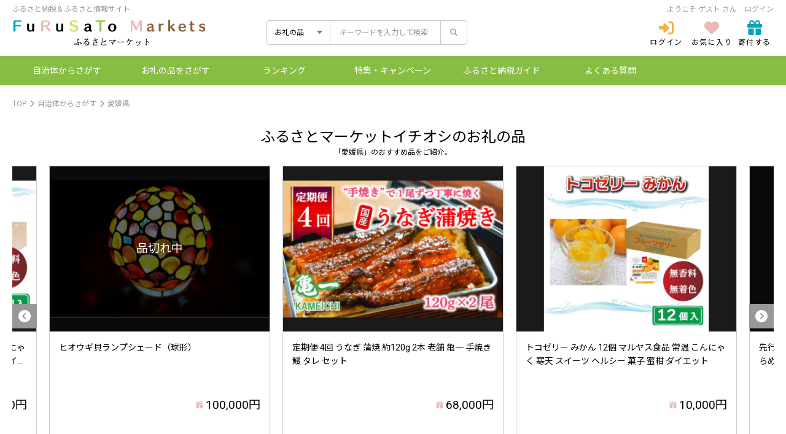

--- FILE ---
content_type: text/html; charset=UTF-8
request_url: https://furusatomarkets.jp/area/prefecture/38
body_size: 19086
content:
<!DOCTYPE html>
<html lang="ja">

<head>
	<meta charset="utf-8">
	<meta name="viewport" content="width=device-width, initial-scale=1">
	<title>自治体からさがす 愛媛県 | ふるさとマーケット</title>
	<meta name="keywords" content="ふるさと納税,ふるさと納税 特産品,寄付 税金控除,ふるさと納税 控除,ふるさと納税 特典,ふるさと納税 計算,ふるさと応援,ふるさと納税 おすすめ">
	<meta name="description" content="お得な情報盛りだくさん。もっとふるさとの役に立つ、ふるさと納税情報サイト「ふるさとマーケット」。クレジットカードや銀行振込にも対応。ふるさと納税ならふるさとマーケットを是非ご活用ください。">
	<meta name="csrf-token" content="ODX1ny0SEeUKr56SrJriBDMg1PNtRJwuUroDyjiU">
	<!-- TEL -->
	<meta name="format-detection" content="telephone=no">
	<!-- Favicon -->
	<link rel="icon" href="/favicon.ico" type="image/vnd.microsoft.ico"/>
	<link rel="apple-touch-icon-precomposed" href="apple-touch-icon.png">
	<!-- FontAwesome -->
	<link rel="stylesheet" href="https://furusatomarkets.jp/front/fontawesome/css/all.min.css">
	<!-- Google Fonts -->
	<link rel="preconnect" href="https://fonts.googleapis.com">
	<link rel="preconnect" href="https://fonts.gstatic.com" crossorigin>
	<link href="https://fonts.googleapis.com/css2?family=Roboto:wght@400;700&display=swap" rel="stylesheet">
	<link href="https://fonts.googleapis.com/css2?family=Noto+Sans+JP:wght@400;700&display=swap" rel="stylesheet">
	<link href="https://fonts.googleapis.com/css2?family=Noto+Serif+JP:wght@400;700&display=swap" rel="stylesheet">
	<!-- css -->
	<link rel="stylesheet" href="https://furusatomarkets.jp/front/css/style.css?v=20220423">
	<link rel="stylesheet" href="https://furusatomarkets.jp/front/css/slick.css?v=20220318">
		<!-- Global site tag (gtag.js) - Google Analytics -->
<script async src="https://www.googletagmanager.com/gtag/js?id=G-YRSTXPYNGG"></script>
<script>
window.dataLayer = window.dataLayer || [];
function gtag(){dataLayer.push(arguments);}
gtag('js', new Date());

gtag('config', 'G-YRSTXPYNGG');

</script>

</head>

<body id="jichitai">

	<header>
	<div class="wrap header-wrap">
		<!-- ヘッダーテキスト -->
		<div class="header-txt">
			<div class="h-box">ふるさと納税＆ふるさと情報サイト</div>
							<div class="login-box">
											ようこそ ゲスト さん　<a href="/login">ログイン</a>
									</div>
					</div>
		<div class="header-box">
			<!-- ロゴ（サイト名） -->
			<div class="logo"><a href="https://furusatomarkets.jp"><img src="https://furusatomarkets.jp/front/images/common/logo.png"
						alt="FuRuSaTo Markets"></a></div>

							<!-- PC用検索ボックス -->
				<div class="search-box-pc">
					<form method="POST" action="https://furusatomarkets.jp/quick-search" accept-charset="UTF-8"><input name="_token" type="hidden" value="ODX1ny0SEeUKr56SrJriBDMg1PNtRJwuUroDyjiU">
						<div class="header-select-box">
							<select name="kind" class="minimal">
								<option value="product" >お礼の品</option>
								<option value="municipality" >自治体</option>
								<option value="donation" >使い道</option>
								<option value="special" >特集</option>
							</select>
						</div>
						<div class="header-input-box">
							<input type="text" name="keyword" value="" placeholder="キーワードを入力して検索">
							<button type="submit"><i class="fas fa-search"></i></button>
						</div>
					</form>
				</div>
				<!-- ICONボタン -->
				<div class="header-icon-btn">
					<ul>
													<li>
								<ul class="login">
									<li>
										<a href="/login">
											<div class="icon"><i class="fas fa-sign-in-alt"></i></div>
											<div class="txt">ログイン</div>
										</a>
										<ul>
											<li><a href="https://furusatomarkets.jp/login">ログイン</a></li>
											<li><a href="https://furusatomarkets.jp/register">新規登録</a></li>
										</ul>
									</li>
								</ul>
							</li>
												<li>
							<a href="https://furusatomarkets.jp/mypage/favorite">
								<div class="icon"><i class="fas fa-heart"></i></div>
								<div class="txt">お気に入り</div>
							</a>
						</li>
						<li>
							<a href="https://furusatomarkets.jp/cart">
								<div class="icon"><i class="fas fa-gift"></i>
																	</div>
								<div class="txt">寄付する</div>
							</a>
						</li>
					</ul>
				</div>
					</div>

					<!-- SP用検索ボックス -->
			<div class="search-box-sp">
				<form method="POST" action="https://furusatomarkets.jp/quick-search" accept-charset="UTF-8"><input name="_token" type="hidden" value="ODX1ny0SEeUKr56SrJriBDMg1PNtRJwuUroDyjiU">
					<div class="header-select-box">
						<select name="kind" class="minimal">
							<option value="product" >お礼の品</option>
							<option value="municipality" >自治体</option>
							<option value="donation" >使い道</option>
							<option value="special" >特集</option>
						</select>
					</div>
					<div class="header-input-box">
						<input type="text" name="keyword" value="" placeholder="キーワードを入力して検索">
						<button type="submit"><i class="fas fa-search"></i></button>
					</div>
				</form>
			</div>
			<!-- スマホ用ナビ -->
			<div class="hamburger-menu">
				<input type="checkbox" id="menu-btn-check">
				<label for="menu-btn-check" class="menu-btn"><span></span></label>
				<div class="menu-content">
					<div class="sp-gnav">
						<div class="logo"><a href="https://furusatomarkets.jp"><img src="https://furusatomarkets.jp/front/images/common/logo.png" alt="ふるさとマーケット"></a></div>

													<div class="login-txt">ようこそ ゲスト さん　<a href="/login">ログイン</a></div>
						
							
						
													<div class="before-login">
								<div class="txt">マイページ・寄付などの機能をお使いになるにはログインが必要です。</div>
								<div class="gnav-btn">
									<a href="/login">登録済みの方はログイン</a>
								</div>
								<div class="txt">ユーザー登録されてない方</div>
								<div class="gnav-btn">
									<a href="/register">新規会員登録（無料）</a>
								</div>
							</div>
												<div class="gnav-list-box">
							<div class="title"><i class="fas fa-search"></i>探す</div>
							<ul>
								<li><a href="https://furusatomarkets.jp/area">自治体で探す</a></li>
								<li><a href="https://furusatomarkets.jp?a">寄付金額で探す</a></li>
								<li><a href="https://furusatomarkets.jp?c">カテゴリーで探す</a></li>
																<li><a href="https://furusatomarkets.jp/ranking">ランキング</a></li>
								<li><a href="https://furusatomarkets.jp/feature">特集・キャンペーン</a></li>
							</ul>
						</div>
						<div class="gnav-list-box">
							<div class="title"><i class="fas fa-gift"></i>ふるさと納税</div>
							<ul>
								<li><a href="https://furusatomarkets.jp/about">ふるさと納税とは？</a></li>
								<!--<li><a href="">はじめてのふるさと納税</a></li>-->
								<li><a href="https://furusatomarkets.jp/aboutus">ふるさとマーケットとは？</a></li>
								<li><a href="https://furusatomarkets.jp/simulation">控除上限額シミュレーション</a></li>
							</ul>
						</div>
						<div class="gnav-list-box">
							<div class="title"><i class="fas fa-exclamation-circle"></i>その他</div>
							<ul>
								<li><a href="https://furusatomarkets.jp/faq">よくある質問</a></li>
								<li><a href="">ご利用ガイド</a></li>
							</ul>
						</div>
					</div>
				</div>
			</div>
			</div>
	<!-- PC用ナビ -->
	<nav>
		<div class="gnav-wrap">
			<ul class="wrap gnav">
									<li><a href="https://furusatomarkets.jp/area">自治体<span>からさがす</span></a></li>
					<li><a href="https://furusatomarkets.jp/product">お礼の品<span>をさがす</span></a></li>
										<li><a href="https://furusatomarkets.jp/ranking">ランキング</a></li>
					<li><a href="https://furusatomarkets.jp/feature">特集<span>・キャンペーン</span></a>
<!--スマホ時アコーディオンの展開維持には↑aタグ排除-->
<!--
						<ul>
															<li><a href="https://furusatomarkets.jp/feature/category/1">特集</a></li>
															<li><a href="https://furusatomarkets.jp/feature/category/4">キャンペーン</a></li>
													</ul>
-->
					</li>
					<li><a href="#"><span>ふるさと</span>納税ガイド</a>
						<ul>
							<li><a href="/about">ふるさと納税とは？</a></li>
							<li><a href="/aboutus">ふるさとマーケットとは？</a></li>
							<li><a href="/simulation">控除上限額シミュレーション</a></li>
							<li><a href="/onestop">ワンストップ特例制度</a></li>
						</ul>
					</li>
					<li><a href="https://furusatomarkets.jp/faq">よくある質問</a></li>
							</ul>
		</div>
	</nav>
</header>
	<main id="app">
		<ul class="pankuzu">
	<li><a href="https://furusatomarkets.jp">TOP</a><i class="fas fa-chevron-right arrow"></i></li>
	<li><a href="https://furusatomarkets.jp/area">自治体からさがす</a><i class="fas fa-chevron-right arrow"></i></li>
	<li>愛媛県</li>
</ul>
<!-- コンテンツエリア -->
<div class="cont-wrap">
	<div class="main-column">
		<product-list type="prefecture-recommended-products" prefecture-id="38" center-title="ふるさとマーケットイチオシのお礼の品" sub-title="「愛媛県」のおすすめ品をご紹介。"></product-list>
		<div class="cont-box">
			<div class="cont-left-title">
				「愛媛県」の自治体一覧
				<div><span class="fc-blue">青字</span>の自治体はふるさとマーケットよりお申込みが可能です。</div>
			</div>
			<div class="jichitai-50on-list">
									<div class="box">
						<div class="select-word">あ</div>
						<div class="select-list">
							<ul>
																<li>
																			<a href="https://furusatomarkets.jp/area/city/1439" class="a-blue">
											<span>あいなんちょう</span>
											愛南町
										</a>
																	</li>
																<li>
																				<span>いかたちょう</span>
											伊方町
																	</li>
																<li>
																				<span>いまばりし</span>
											今治市
																	</li>
																<li>
																				<span>いよし</span>
											伊予市
																	</li>
																<li>
																				<span>うちこちょう</span>
											内子町
																	</li>
																<li>
																				<span>うわじまし</span>
											宇和島市
																	</li>
																<li>
																				<span>おおずし</span>
											大洲市
																	</li>
															</ul>
						</div>
					</div>
									<div class="box">
						<div class="select-word">か</div>
						<div class="select-list">
							<ul>
																<li>
																				<span>かみじまちょう</span>
											上島町
																	</li>
																<li>
																				<span>きほくちょう</span>
											鬼北町
																	</li>
																<li>
																				<span>くまこうげんちょう</span>
											久万高原町
																	</li>
															</ul>
						</div>
					</div>
									<div class="box">
						<div class="select-word">さ</div>
						<div class="select-list">
							<ul>
																<li>
																				<span>さいじょうし</span>
											西条市
																	</li>
																<li>
																				<span>しこくちゅうおうし</span>
											四国中央市
																	</li>
																<li>
																				<span>せいよし</span>
											西予市
																	</li>
															</ul>
						</div>
					</div>
									<div class="box">
						<div class="select-word">た</div>
						<div class="select-list">
							<ul>
																<li>
																				<span>とうおんし</span>
											東温市
																	</li>
																<li>
																				<span>とべちょう</span>
											砥部町
																	</li>
															</ul>
						</div>
					</div>
									<div class="box">
						<div class="select-word">な</div>
						<div class="select-list">
							<ul>
																<li>
																				<span>にいはまし</span>
											新居浜市
																	</li>
															</ul>
						</div>
					</div>
									<div class="box">
						<div class="select-word">ま</div>
						<div class="select-list">
							<ul>
																<li>
																				<span>まさきちょう</span>
											松前町
																	</li>
																<li>
																				<span>まつのちょう</span>
											松野町
																	</li>
																<li>
																				<span>まつやまし</span>
											松山市
																	</li>
															</ul>
						</div>
					</div>
									<div class="box">
						<div class="select-word">や</div>
						<div class="select-list">
							<ul>
																<li>
																				<span>やわたはまし</span>
											八幡浜市
																	</li>
															</ul>
						</div>
					</div>
							</div>
		</div>
		<!-- 横長バナー -->
					<div class="cont-box">
									<div class="one-banner-box">
													<a href="https://furusatomarkets.jp/aboutus" target="">
								<img src="https://furusatomarkets.jp/storage/banners/vaQ36XN4AVl5W72d9skgkKPi06gOUiMMgDKSEAe7.png" alt="ふるさとマーケットが選ばれる理由">
							</a>
											</div>
							</div>
				<product-list type="recommended-products" left-title="あなたにおすすめ自治体のお礼の品"></product-list>
		<product-list type="recently-seen-products" left-title="最近見たお礼の品"></product-list>
	</div>
</div>
	</main>

	<footer>
	<div class="footer-wrap">
		<!-- gray wrap -->
		<div class="footer-gray-wrap">
			<div class="wrap">
				<div class="footer-nav-box">
					<div class="box">
						<div class="title">寄付をされる方へ</div>
						<ul>
							<li><a href="https://furusatomarkets.jp/product"><i class="fas fa-chevron-right mr"></i>お礼の品の検索</a></li>
							<li><a href="https://furusatomarkets.jp/area"><i class="fas fa-chevron-right mr"></i>自治体の検索</a></li>
							<li><a href="https://furusatomarkets.jp/donation"><i class="fas fa-chevron-right mr"></i>使い道の検索</a></li>
						</ul>
					</div>
					<div class="box">
						<div class="title">ヘルプとガイド</div>
						<ul>
							<li><a href="https://furusatomarkets.jp/about"><i class="fas fa-chevron-right mr"></i>はじめての方へ</a></li>
							<li><a href="https://furusatomarkets.jp/faq"><i class="fas fa-chevron-right mr"></i>よくある質問</a></li>
							<li><a href="/faq/category/1"><i class="fas fa-chevron-right mr"></i>ご利用ガイド</a></li>
							<li><a href="https://furusatomarkets.jp/contact"><i class="fas fa-chevron-right mr"></i>お問い合わせ</a></li>
						</ul>
					</div>
					<div class="box">
						<div class="title">ふるさとマーケット<span>について</span></div>
						<ul>
<!--
							<li><a href="https://furusatomarkets.jp/company"><i class="fas fa-chevron-right mr"></i>会社概要</a></li>
-->
							<li><a href="https://inazuma.tokyo/#recruit" target="_blank" rel="noopener"><i class="fas fa-chevron-right mr"></i>採用情報</a></li>
							<li><a href="https://furusatomarkets.jp/category"><i class="fas fa-chevron-right mr"></i>カテゴリ一覧</a></li>
						</ul>
					</div>
				</div>
			</div>
		</div>
		<!-- black wrap -->
		<div class="footer-black-wrap">
			<div class="wrap">
				<div class="footer-nav-list">
					<ul>
						<li><a href="https://inazuma.tokyo/#about" target="_blank" rel="noopener">会社概要</a></li>
						<li><a href="https://furusatomarkets.jp/notice">ニュースリリース</a></li>
						<li><a href="https://furusatomarkets.jp/link">リンクについて</a></li>
						<li><a href="https://furusatomarkets.jp/privacy">プライバシーポリシー</a></li>
						<li><a href="https://furusatomarkets.jp/terms">利用規約</a></li>
						<li><a href="https://furusatomarkets.jp/contact">お問い合わせ</a></li>
						<li><a href="https://furusatomarkets.jp/for-municipality">自治体関係者の皆様へ</a></li>
					</ul>
				</div>
				<div class="copyright">
					<i class="far fa-copyright mr"></i>2022　FuRuSaTo Markets.
				</div>
			</div>
		</div>
		<div id="pagetop"><a href="#"><img src="https://furusatomarkets.jp/front/images/common/pagetop.png" alt="pagetop"></a>
		</div>
	</div>
</footer>

	<!-- jQuery -->
	<!--<script src="https://code.jquery.com/jquery-3.5.1.min.js"></script>-->
	<!-- 基本js -->
	<!--<script src="https://furusatomarkets.jp/front/js/common.js"></script>-->
	<!-- slick -->
	<!--<script src="https://furusatomarkets.jp/front/js/slick.js"></script>-->

	
			<script type="text/javascript" src="https://furusatomarkets.jp/front/js/app.js?v=20230214"></script>
	
	<script>
	$('.main-banner-slick').slick({
		centerMode: true,
		centerPadding: 0,
		slidesToShow: 3, //768px以上のサイズに適用
		dots: true,
		dotsClass: 'slide-dots',
		arrows: false,
		responsive: [{
			breakpoint: 768, //767px以下のサイズに適用
			settings: {
				slidesToShow: 1
			}
		}]
	});
	$('.mini-banner-slick').slick({
		centerMode: true,
		slidesToShow: 5, //768px以上のサイズに適用
		arrows: true,
		prevArrow: '<div class="prev"><i class="fas fa-chevron-circle-left"></i></div>',
		nextArrow: '<div class="next"><i class="fas fa-chevron-circle-right"></i></div>',
		responsive: [{
			breakpoint: 768, //767px以下のサイズに適用
			settings: {
				slidesToShow: 2
			}
		}]
	});
	// $('.slider-list-slick').slick({
	// 	centerMode: true,
	// 	slidesToShow: 3, //768px以上のサイズに適用
	// 	arrows: true,
	// 	prevArrow: '<div class="prev"><i class="fas fa-chevron-circle-left"></i></div>',
	// 	nextArrow: '<div class="next"><i class="fas fa-chevron-circle-right"></i></div>',
	// 	responsive: [{
	// 		breakpoint: 768, //767px以下のサイズに適用
	// 		settings: {
	// 			slidesToShow: 1
	// 		}
	// 	}]
	// });
	$('.thumb-item-slick').slick({
		infinite: true,
		slidesToShow: 1,
		slidesToScroll: 1,
		arrows: false,
		fade: true,
		asNavFor: '.thumb-item-nav-slick'
	});
	$('.thumb-item-nav-slick').slick({
		accessibility: true,
		autoplay: false,
		autoplaySpeed: 4000,
		speed: 400,
		arrows: false,
		infinite: true,
		slidesToShow: 4,
		slidesToScroll: 1,
		asNavFor: '.thumb-item-slick',
		focusOnSelect: true,
	});
	</script>
	<!-- serch map -->
	<script type="text/javascript" src="https://furusatomarkets.jp/front/js/jquery.rwdImageMaps.js"></script>
	<script>
	$(document).ready(function(e) {
		$('img[usemap]').rwdImageMaps();
	});
	</script>
	<!-- footerFixed -->
	<!--<script type="text/javascript" src="https://furusatomarkets.jp/front/js/footerFixed.js"></script>-->

	
</body>

</html>

--- FILE ---
content_type: text/css
request_url: https://furusatomarkets.jp/front/css/style.css?v=20220423
body_size: 136505
content:
@charset "UTF-8";
/* ------------------------------------------------------------
style reset
------------------------------------------------------------ */
html,
body,
div,
span,
applet,
object,
iframe,
h1,
h2,
h3,
h4,
h5,
h6,
p,
blockquote,
pre,
a,
abbr,
acronym,
address,
big,
cite,
code,
del,
dfn,
em,
img,
ins,
kbd,
q,
s,
samp,
small,
strike,
strong,
sub,
sup,
tt,
var,
b,
u,
i,
center,
dl,
dt,
dd,
ol,
ul,
li,
fieldset,
form,
label,
legend,
table,
caption,
tbody,
tfoot,
thead,
tr,
th,
td,
article,
aside,
canvas,
details,
embed,
figure,
figcaption,
footer,
header,
hgroup,
menu,
nav,
output,
ruby,
section,
summary,
time,
mark,
audio,
video {
  margin: 0;
  padding: 0;
  border: 0;
  font-size: 100%;
  vertical-align: baseline;
}

/* HTML5 display-role reset for older browsers */
article,
aside,
details,
figcaption,
figure,
footer,
header,
hgroup,
menu,
nav,
section {
  display: block;
}

img {
  vertical-align: top;
}

h1,
h2,
h3,
h4,
h5,
h6 {
  font-size: 100%;
  font-weight: normal;
}

li {
  list-style-type: none;
}

table {
  border-collapse: collapse;
  border-spacing: 0;
}

blockquote,
q {
  quotes: none;
}

blockquote:before,
blockquote:after,
q:before,
q:after {
  content: "";
  content: none;
}

/* ------------------------------------------------------------
fotorama
------------------------------------------------------------ */
.fotorama__wrap {
  margin: 0 auto;
}

/* chrome safari opera */
@media screen and (-webkit-min-device-pixel-ratio: 0) {
  .fotorama__thumb {
    height: 0 !important;
    display: block !important;
    padding-bottom: 75% !important;
    overflow: hidden !important;
    position: relative !important;
  }

  .fotorama__thumb img {
    max-width: inherit !important;
    max-height: inherit !important;
    width: 100% !important;
    height: 100% !important;
    -o-object-fit: scale-down !important;
       object-fit: scale-down !important;
    font-family: "object-fit: scale-down;" !important;
    position: absolute !important;
    left: 0 !important;
    top: 0 !important;
  }
}
/* Firefox */
@-moz-document url-prefix() {
  .fotorama__thumb {
    height: 0 !important;
    display: block !important;
    padding-bottom: 75% !important;
    overflow: hidden !important;
    position: relative !important;
  }

  .fotorama__thumb img {
    max-width: inherit !important;
    max-height: inherit !important;
    width: 100% !important;
    height: 100% !important;
    object-fit: scale-down !important;
    font-family: "object-fit: scale-down;" !important;
    position: absolute !important;
    left: 0 !important;
    top: 0 !important;
  }
}
/* Edge 1 */
@supports (-ms-ime-align: auto) {
  .fotorama__thumb {
    height: 0 !important;
    display: block !important;
    padding-bottom: 75% !important;
    overflow: hidden !important;
    position: relative !important;
  }

  .fotorama__thumb img {
    max-width: inherit !important;
    max-height: inherit !important;
    width: 100% !important;
    height: 100% !important;
    -o-object-fit: scale-down !important;
       object-fit: scale-down !important;
    font-family: "object-fit: scale-down;" !important;
    position: absolute !important;
    left: 0 !important;
    top: 0 !important;
  }
}
/* ------------------------------------------------------------
ofi.min.js
------------------------------------------------------------ */
.photo-ofi {
  height: 0;
  display: block;
  padding-bottom: 75%;
  overflow: hidden;
  position: relative;
}
.photo-ofi img {
  max-width: inherit;
  max-height: inherit;
  width: 100%;
  height: 100%;
  -o-object-fit: scale-down;
     object-fit: scale-down;
  font-family: "object-fit: scale-down;";
  position: absolute;
  left: 0;
  top: 0;
}

/* ------------------------------------------------------------
初期設定
------------------------------------------------------------ */
*,
*:before,
*:after {
  box-sizing: border-box;
  overflow-wrap: break-word;
  word-wrap: break-word;
}

.clearfix:after {
  content: "";
  display: block;
  clear: both;
}

img {
  max-width: 100%;
  height: auto;
  width: auto;
}

[v-cloak] {
  display: none;
}

/* ------------------------------------------------------------
表示有無設定（ブラウザサイズ）
------------------------------------------------------------ */
@media print, screen and (min-width: 992px) {
  .min992 {
    display: none;
  }
}
@media only screen and (max-width: 991px) {
  .max991 {
    display: none;
  }
}
@media print, screen and (min-width: 768px) {
  .min768 {
    display: none;
  }
}
@media only screen and (max-width: 767px) {
  .max767 {
    display: none;
  }
}
/* ------------------------------------------------------------
html・body
------------------------------------------------------------ */
html,
body {
  height: 100%;
}

body {
  font-size: 14px;
  color: #000000;
  line-height: 1.5;
}

@media print, screen and (min-width: 768px) {
  body {
    font-size: 14px;
    line-height: 1.6;
  }
}
*::-moz-placeholder {
  font-family: "Roboto", "Noto Sans JP", "Helvetica Neue", Arial, "Hiragino Kaku Gothic ProN", "Hiragino Sans", メイリオ, Meiryo, sans-serif;
}
*:-ms-input-placeholder {
  font-family: "Roboto", "Noto Sans JP", "Helvetica Neue", Arial, "Hiragino Kaku Gothic ProN", "Hiragino Sans", メイリオ, Meiryo, sans-serif;
}
body,
button,
*::placeholder {
  font-family: "Roboto", "Noto Sans JP", "Helvetica Neue", Arial, "Hiragino Kaku Gothic ProN", "Hiragino Sans", メイリオ, Meiryo, sans-serif;
}

.ffm {
  font-family: "Noto Serif JP", Georgia, 游明朝, "Yu Mincho", YuMincho, "Hiragino Mincho ProN", HGS明朝E, メイリオ, Meiryo, serif;
}

body.fixed {
  position: fixed;
  width: 100%;
  height: 100%;
  left: 0;
}

/* ------------------------------------------------------------
レイアウト・タグ設定
------------------------------------------------------------ */
.mt10 {
  margin-top: 10px;
}

.mt20 {
  margin-top: 20px;
}

.mt30 {
  margin-top: 30px !important;
}

.mt40 {
  margin-top: 40px;
}

.mt50 {
  margin-top: 50px;
}

.mt60 {
  margin-top: 60px;
}

.mb10 {
  margin-bottom: 10px;
}

.mb20 {
  margin-bottom: 20px;
}

.mb30 {
  margin-bottom: 30px;
}

.mb40 {
  margin-bottom: 40px;
}

.mb50 {
  margin-bottom: 50px;
}

.mb60 {
  margin-bottom: 60px;
}

.fs-12 {
  font-size: 12px;
}

.fs-16 {
  font-size: 16px;
}

.ta-right {
  text-align: right !important;
}

.ta-left {
  text-align: left !important;
}

.ta-center {
  text-align: center !important;
}

.strong {
  font-weight: 700;
}

p {
  margin-bottom: 1em;
}
p:last-child {
  margin-bottom: 0;
}

hr {
  height: 0;
  margin: 25px 0;
  padding: 0;
  border: 0;
  border-top: 1px solid #989898;
}

/* ------------------------------------------------------------
リンク設定
------------------------------------------------------------ */
a {
  color: #000000;
  text-decoration: none;
}
a:hover {
  color: #000000;
  text-decoration: none;
}
a:hover img {
  opacity: 0.6;
}

/* ------------------------------------------------------------
form
------------------------------------------------------------ */
input.d-1 {
  padding: 8px 10px;
  border: 1px solid #c8c8c8;
  border-radius: 5px;
}
input.w50 {
  width: 50px !important;
}
input.w300 {
  width: 100% !important;
}
@media print, screen and (min-width: 992px) {
  input.w300 {
    width: 300px !important;
  }
}

label.dfac {
  display: flex;
  align-items: center;
}

label.radio {
  display: inline-flex;
  align-items: center;
  margin-right: 30px;
}
label.radio:last-child {
  margin-right: 0;
}

input[type=radio] {
  margin: 0 4px 0 0;
}

textarea {
  width: 100%;
  height: 150px;
  padding: 10px;
  border: 1px solid #c8c8c8;
  border-radius: 5px;
}

select {
  /* styling */
  background-color: white;
  border: thin solid blue;
  border-radius: 4px;
  display: inline-block;
  font: inherit;
  line-height: 1.5em;
  padding: 0.5em 3.5em 0.5em 1em;
  /* reset */
  margin: 0;
  box-sizing: border-box;
  -webkit-appearance: none;
  -moz-appearance: none;
}

::-webkit-input-placeholder {
  color: #989898;
}

::-moz-placeholder {
  color: #989898;
}

:-ms-input-placeholder {
  color: #989898;
}

/* ------------------------------------------------------------
表 - table
------------------------------------------------------------ */
.table-row {
  width: 100%;
  border-bottom: 1px solid #eeeeee;
}
.table-row tr th,
.table-row tr td {
  display: block;
  font-size: 14px;
  font-weight: 400;
  width: 100%;
  padding: 10px 15px;
  border-top: 1px solid #eeeeee;
  border-right: 1px solid #eeeeee;
  border-left: 1px solid #eeeeee;
}
.table-row tr th {
  background: #f5f5f5;
}
.table-row tr td {
  background: #ffffff;
}
@media print, screen and (min-width: 768px) {
  .table-row {
    border-bottom: none;
  }
  .table-row tr th,
.table-row tr td {
    display: table-cell;
    vertical-align: top;
    padding: 20px;
    border: 1px solid #eeeeee;
  }
  .table-row tr th {
    width: 25%;
  }
  .table-row tr td {
    width: 75%;
  }
}

/* ------------------------------------------------------------
pager
------------------------------------------------------------ */
.pager {
  text-align: center;
  margin-top: 60px;
}
.pager ul {
  display: inline-flex;
  justify-content: center;
  border: 1px solid #00a4be;
  border-radius: 10px;
}
.pager ul li {
  border-right: 1px solid #00a4be;
}
.pager ul li:last-child {
  border-right: none;
}
.pager ul li a {
  display: block;
  font-size: 11px;
  color: #00a4be;
  margin: -1px;
  padding: 6px 10px;
}
.pager ul li a.current {
  color: #FFFFFF;
  text-decoration: none !important;
  background: #00a4be;
}
.pager ul li a:hover {
  color: #FFFFFF !important;
  text-decoration: none !important;
  background: #00a4be;
}
.pager .pager-number {
  color: #999999;
  margin-top: 15px;
}

@media only screen and (max-width: 991px) {
  .pager {
    margin-bottom: 45px;
  }
}
/* ------------------------------------------------------------
ページトップへ戻る
------------------------------------------------------------ */
#pagetop {
  position: fixed;
  bottom: 15px;
  right: 15px;
  z-index: 500;
}

.error-message {
  color: #ff0000 !important;
  font-size: 12px !important;
}

/* ------------------------------------------------------------
汎用ボックス
------------------------------------------------------------ */
.slick-slide .img,
.search-list li .img,
.flex-two-list li .img,
.flex-three-list li .img,
.one-banner-box .img {
  position: relative;
}
.slick-slide .img.outofstock,
.search-list li .img.outofstock,
.flex-two-list li .img.outofstock,
.flex-three-list li .img.outofstock,
.one-banner-box .img.outofstock {
  background-color: #000;
}
.slick-slide .img.outofstock a img,
.search-list li .img.outofstock a img,
.flex-two-list li .img.outofstock a img,
.flex-three-list li .img.outofstock a img,
.one-banner-box .img.outofstock a img {
  opacity: 0.4;
}
.slick-slide .img.outofstock a:hover img,
.search-list li .img.outofstock a:hover img,
.flex-two-list li .img.outofstock a:hover img,
.flex-three-list li .img.outofstock a:hover img,
.one-banner-box .img.outofstock a:hover img {
  opacity: 0.7;
}
.slick-slide .img.outofstock .outofstock-text,
.search-list li .img.outofstock .outofstock-text,
.flex-two-list li .img.outofstock .outofstock-text,
.flex-three-list li .img.outofstock .outofstock-text,
.one-banner-box .img.outofstock .outofstock-text {
  position: absolute;
  top: 0;
  left: 0;
  width: 100%;
  height: 100%;
  pointer-events: none;
  display: flex;
  flex-direction: column;
  justify-content: center;
  align-items: center;
  color: #fff;
  font-size: 19px;
}

.recaptcha-box {
  display: flex;
  align-items: center;
  justify-content: center;
  margin: 30px auto 0;
  flex-flow: column;
}

/* ボタン */
button[type=submit]:disabled,
button#card-button:disabled {
  color: #ffffff !important;
  background: #989898 !important;
  border: 2px solid #989898 !important;
  cursor: not-allowed !important;
}

button {
  cursor: pointer !important;
}

/* Spinner */
div.vue-simple-spinner {
  margin-top: 10px !important;
}

/* ------------------------------------------------------------
header
------------------------------------------------------------ */
header .header-wrap {
  padding-top: 6px;
  padding-bottom: 16px;
}
header .header-wrap .header-txt {
  display: flex;
  justify-content: space-between;
  font-size: 12px;
  color: #999999;
  margin-bottom: 5px;
}
header .header-wrap .header-txt .h-box {
  width: 100%;
}
header .header-wrap .header-txt .login-box {
  display: none;
}
header .header-wrap .header-box .logo {
  width: 260px;
  margin-bottom: 15px;
}
header .header-wrap .header-box .logo a:hover img {
  opacity: 1;
}
header .header-wrap .header-box .search-box-pc {
  display: none;
}
header .header-wrap .header-box .header-icon-btn ul {
  display: flex;
  justify-content: center;
}
header .header-wrap .header-box .header-icon-btn ul li {
  margin: 0 5px;
}
header .header-wrap .header-box .header-icon-btn ul li .icon {
  font-size: 20px;
  text-align: center;
  line-height: 1.4;
  position: relative;
}
header .header-wrap .header-box .header-icon-btn ul li .icon .number {
  position: absolute;
  font-size: 10px;
  font-weight: bold;
  color: #fff;
  padding: 2px 4px;
  top: 0;
  right: 3px;
  padding: 1px 4px;
  background: #ff0000;
  border-radius: 5px;
}
header .header-wrap .header-box .header-icon-btn ul li .txt {
  font-size: 10px;
  text-align: center;
  line-height: 1;
  letter-spacing: 0.1em;
}
header .header-wrap .header-box .header-icon-btn ul li:nth-child(1) .icon {
  color: #f7ac3b;
}
header .header-wrap .header-box .header-icon-btn ul li:nth-child(2) .icon {
  color: #ebbab6;
}
header .header-wrap .header-box .header-icon-btn ul li:nth-child(3) .icon {
  color: #00a4be;
}
header .header-wrap .header-box .header-icon-btn ul li .login {
  display: block !important;
}
header .header-wrap .header-box .header-icon-btn ul li .login li {
  position: relative;
}
header .header-wrap .header-box .header-icon-btn ul li .login li ul {
  position: absolute;
  top: 50px;
  left: -50%;
  display: block !important;
  z-index: 200;
}
header .header-wrap .header-box .header-icon-btn ul li .login li ul li {
  overflow: hidden;
  width: 100px;
  height: 0;
  transition: 0.2s;
}
header .header-wrap .header-box .header-icon-btn ul li .login li ul li a {
  font-size: 12px;
  text-align: center;
  padding: 13px 15px;
  background: #ffffff;
  border: 1px solid #989898;
}
header .header-wrap .header-box .header-icon-btn ul li .login li ul li a:hover {
  background: #f5f5f5;
}
header .header-wrap .header-box .header-icon-btn ul li .login li ul li:nth-child(1) a {
  border-radius: 5px 5px 0 0;
}
header .header-wrap .header-box .header-icon-btn ul li .login li ul li:nth-child(2) a {
  border-radius: 0 0 5px 5px;
}
header .header-wrap .header-box .header-icon-btn ul li .login li:hover ul li {
  overflow: visible;
  height: 38px;
}
header .header-wrap .search-box-sp {
  margin-top: 15px;
}
header .header-wrap .search-box-sp form {
  display: flex;
}
header .header-wrap .search-box-sp form .header-select-box {
  width: 120px;
}
header .header-wrap .search-box-sp form .header-select-box select {
  font-size: 12px;
  width: 120px;
  height: 40px;
  border: 1px solid #c8c8c8;
  border-right: none;
  border-radius: 5px 0 0 5px;
}
header .header-wrap .search-box-sp form .header-select-box select.minimal {
  background-image: linear-gradient(45deg, transparent 50%, gray 50%), linear-gradient(135deg, gray 50%, transparent 50%);
  background-position: calc(100% - 17px) calc(1.2em + 2px), calc(100% - 12px) calc(1.2em + 2px), calc(100% - 2.5em) 0.5em;
  background-size: 5px 5px, 5px 5px, 1px 1.5em;
  background-repeat: no-repeat;
}
header .header-wrap .search-box-sp form .header-input-box {
  display: flex;
  width: calc(100% - 120px);
}
header .header-wrap .search-box-sp form .header-input-box input {
  font-size: 12px;
  line-height: 1;
  width: calc(100% - 44px);
  height: 40px;
  padding: 10px 15px;
  border: 1px solid #c8c8c8;
  border-right: none;
}
header .header-wrap .search-box-sp form .header-input-box button {
  font-size: 12px;
  line-height: 1;
  width: 44px;
  height: 40px;
  padding: 10px 15px;
  background: #ffffff;
  border: 1px solid #c8c8c8;
  border-radius: 0 5px 5px 0;
}
header .header-wrap .search-box-sp form .header-input-box button i {
  color: #989898;
}
@media print, screen and (min-width: 992px) {
  header .header-wrap .header-txt {
    display: flex;
    justify-content: space-between;
    font-size: 12px;
    color: #999999;
    margin-bottom: 5px;
  }
  header .header-wrap .header-txt .h-box {
    width: 50%;
  }
  header .header-wrap .header-txt .login-box {
    display: inline-block;
    text-align: right;
    width: 50%;
  }
  header .header-wrap .header-txt .login-box a {
    color: #999999;
  }
  header .header-wrap .header-txt .login-box a:hover {
    text-decoration: underline;
  }
  header .header-wrap .header-box {
    display: flex;
    align-items: center;
    justify-content: flex-start;
  }
  header .header-wrap .header-box .logo {
    width: auto;
    margin-bottom: 0;
  }
  header .header-wrap .header-box .search-box-pc {
    display: block;
    margin-left: 100px;
  }
  header .header-wrap .header-box .search-box-pc form {
    display: flex;
  }
  header .header-wrap .header-box .search-box-pc form .header-select-box select {
    font-size: 12px;
    height: 40px;
    border: 1px solid #c8c8c8;
    border-right: none;
    border-radius: 5px 0 0 5px;
  }
  header .header-wrap .header-box .search-box-pc form .header-select-box select.minimal {
    background-image: linear-gradient(45deg, transparent 50%, gray 50%), linear-gradient(135deg, gray 50%, transparent 50%);
    background-position: calc(100% - 17px) calc(1.2em + 2px), calc(100% - 12px) calc(1.2em + 2px), calc(100% - 2.5em) 0.5em;
    background-size: 5px 5px, 5px 5px, 1px 1.5em;
    background-repeat: no-repeat;
  }
  header .header-wrap .header-box .search-box-pc form .header-input-box {
    display: flex;
  }
  header .header-wrap .header-box .search-box-pc form .header-input-box input {
    font-size: 12px;
    line-height: 1;
    width: 180px;
    height: 40px;
    padding: 10px 15px;
    border: 1px solid #c8c8c8;
    border-right: none;
  }
  header .header-wrap .header-box .search-box-pc form .header-input-box button {
    font-size: 12px;
    line-height: 1;
    height: 40px;
    padding: 10px 15px;
    background: #ffffff;
    border: 1px solid #c8c8c8;
    border-radius: 0 5px 5px 0;
  }
  header .header-wrap .header-box .search-box-pc form .header-input-box button i {
    color: #989898;
  }
  header .header-wrap .header-box .header-icon-btn {
    margin-left: auto;
  }
  header .header-wrap .header-box .header-icon-btn ul li .icon {
    font-size: 24px;
  }
  header .header-wrap .header-box .header-icon-btn ul li .txt {
    font-size: 12px;
  }
  header .header-wrap .search-box-sp {
    display: none;
  }
}

/* ------------------------------------------------------------
footer
------------------------------------------------------------ */
footer .footer-wrap {
  margin-top: 100px;
}
@media print, screen and (min-width: 768px) {
  footer .footer-wrap {
    margin-top: 200px;
  }
}
footer .footer-wrap .footer-gray-wrap {
  padding: 30px 0 100px;
  background: #4d4d4d;
}
footer .footer-wrap .footer-gray-wrap .footer-nav-box {
  display: flex;
  justify-content: space-between;
  flex-wrap: wrap;
}
footer .footer-wrap .footer-gray-wrap .footer-nav-box .box {
  width: calc((100% - 50px) / 2);
  margin-bottom: 30px;
}
footer .footer-wrap .footer-gray-wrap .footer-nav-box .box .title {
  font-size: 14px;
  color: #ffffff;
  margin-bottom: 5px;
}
footer .footer-wrap .footer-gray-wrap .footer-nav-box .box ul li a {
  font-size: 12px;
  color: #ffffff;
}
footer .footer-wrap .footer-gray-wrap .footer-nav-box .box ul li a:hover {
  color: #ffffff;
  text-decoration: underline;
}
footer .footer-wrap .footer-gray-wrap .footer-nav-box .box:nth-child(3) {
  width: 100%;
}
footer .footer-wrap .footer-gray-wrap .footer-nav-box {
  justify-content: flex-start;
}
footer .footer-wrap .footer-gray-wrap .footer-nav-box .box {
  width: auto;
  margin-right: 50px;
}
footer .footer-wrap .footer-gray-wrap .footer-nav-box .box:last-child {
  margin-right: 0;
}
footer .footer-wrap .footer-gray-wrap .footer-nav-box .box:nth-child(3) {
  width: auto;
}
footer .footer-wrap .footer-black-wrap {
  padding: 10px 0;
  background: #333333;
}
footer .footer-wrap .footer-black-wrap .footer-nav-list {
  margin-bottom: 10px;
}
footer .footer-wrap .footer-black-wrap .footer-nav-list ul {
  display: flex;
  justify-content: flex-start;
  flex-wrap: wrap;
}
footer .footer-wrap .footer-black-wrap .footer-nav-list ul li {
  margin: 0 15px 5px 0;
}
footer .footer-wrap .footer-black-wrap .footer-nav-list ul li a {
  font-size: 12px;
  color: #ffffff;
}
footer .footer-wrap .footer-black-wrap .footer-nav-list ul li a:hover {
  color: #ffffff;
  text-decoration: underline;
}
footer .footer-wrap .footer-black-wrap .copyright {
  font-size: 12px;
  color: #ffffff;
  text-align: center;
}
@media print, screen and (min-width: 768px) {
  footer .footer-wrap .footer-black-wrap .footer-nav-list {
    margin-bottom: 5px;
  }
  footer .footer-wrap .footer-black-wrap .footer-nav-list ul {
    justify-content: center;
  }
  footer .footer-wrap .footer-black-wrap .footer-nav-list ul li {
    margin: 0 10px;
  }
}

/* ------------------------------------------------------------
nav
------------------------------------------------------------ */
.gnav-wrap {
  background: #88bd43;
  border-bottom: 1px solid #ffffff;
}
.gnav-wrap .gnav {
  list-style-type: none;
  height: 48px;
  margin: 0 auto;
  background: #88bd43;
}
.gnav-wrap .gnav li {
  position: relative;
  float: left;
  text-align: center;
  width: 20%;
  height: 48px;
  margin: 0;
  padding: 0;
}
.gnav-wrap .gnav li:nth-child(5) ul {
  left: -100%;
  width: 150%;
}
.gnav-wrap .gnav li:nth-child(6), .gnav-wrap .gnav li:nth-child(7) {
  display: none;
}
.gnav-wrap .gnav li a {
  display: flex;
  align-items: center;
  justify-content: center;
  color: #fff;
  font-size: 12px;
  line-height: 1;
  text-decoration: none;
  height: 100%;
  margin: 0;
  padding: 13px 0;
}
.gnav-wrap .gnav li a span {
  display: none;
}
.gnav-wrap .gnav li ul {
  position: absolute;
  top: 100%;
  left: 0;
  margin: 0;
  padding: 0;
  z-index: 100;
}
.gnav-wrap .gnav li ul li {
  overflow: hidden;
  color: #fff;
  width: 150%;
  height: 0;
  transition: 0.2s;
}
.gnav-wrap .gnav li ul li a {
  font-size: 12px;
  font-weight: normal;
  text-align: left;
  padding: 13px 22px;
  background: #88bd43;
}
.gnav-wrap .gnav li:hover > a {
  background: #9acd32;
  color: #ffffff;
}
.gnav-wrap .gnav li:hover ul li {
  overflow: visible;
  height: 38px;
  border-bottom: 1px solid #fff;
}
.gnav-wrap .gnav li:hover ul li:first-child {
  border-top: 0;
}
.gnav-wrap .gnav li:hover ul li:last-child {
  border-bottom: 0;
}
@media print, screen and (min-width: 992px) {
  .gnav-wrap .gnav li {
    width: 14.2857142857%;
  }
  .gnav-wrap .gnav li a {
    font-size: 14px;
  }
  .gnav-wrap .gnav li a span {
    display: inline-block;
  }
  .gnav-wrap .gnav li:nth-child(5) ul {
    left: 0;
    width: 100%;
  }
  .gnav-wrap .gnav li:nth-child(6), .gnav-wrap .gnav li:nth-child(7) {
    display: inline-block;
  }
  .gnav-wrap .gnav li:last-child ul {
    left: -100%;
    width: 100%;
  }
}

/* ------------------------------------------------------------
スマホ用グローバルナビ
------------------------------------------------------------ */
.menu-btn {
  position: absolute;
  top: 10px;
  right: 10px;
  display: flex;
  height: 50px;
  width: 50px;
  justify-content: center;
  align-items: center;
  z-index: 650;
  background-color: #00a4be;
}
@media print, screen and (min-width: 992px) {
  .menu-btn {
    display: none;
  }
}

.menu-btn span,
.menu-btn span:before,
.menu-btn span:after {
  content: "";
  display: block;
  height: 3px;
  width: 25px;
  border-radius: 3px;
  background-color: #ffffff;
  position: absolute;
}

.menu-btn span:before {
  bottom: 8px;
}

.menu-btn span:after {
  top: 8px;
}

#menu-btn-check:checked ~ .menu-btn span {
  background-color: rgba(255, 255, 255, 0);
  /*メニューオープン時は真ん中の線を透明にする*/
}

#menu-btn-check:checked ~ .menu-btn span::before {
  bottom: 0;
  transform: rotate(45deg);
}

#menu-btn-check:checked ~ .menu-btn span::after {
  top: 0;
  transform: rotate(-45deg);
}

#menu-btn-check {
  display: none;
}

.menu-content {
  overflow-y: scroll;
  width: 100%;
  height: 100%;
  position: fixed;
  top: 0;
  left: 100%;
  /*leftの値を変更してメニューを画面外へ*/
  z-index: 600;
  background-color: #ffffff;
  transition: all 0.5s;
  /*アニメーション設定*/
}

#menu-btn-check:checked ~ .menu-content {
  left: 0;
  /*メニューを画面内へ*/
}

.sp-gnav {
  padding: 15px 15px 50px;
}
.sp-gnav .logo {
  margin: 0 65px 20px 0;
}
.sp-gnav .login-txt {
  font-size: 12px;
  text-align: center;
  margin: 0 0 15px;
  padding: 5px 15px;
  background: #ebe3dc;
}
.sp-gnav .mypage ul {
  border-top: 1px solid #e6e6e6;
}
.sp-gnav .mypage ul li {
  border-bottom: 1px solid #e6e6e6;
}
.sp-gnav .mypage ul li a {
  display: flex;
  align-items: center;
  justify-content: space-between;
  font-size: 12px;
  padding: 10px 15px;
}
.sp-gnav .mypage ul li a:hover {
  background: #f5f5f5;
}
.sp-gnav .mypage ul li a i {
  margin-left: 15px;
}
.sp-gnav .before-login {
  margin: 15px;
}
.sp-gnav .before-login .txt {
  font-size: 12px;
}
.sp-gnav .before-login .gnav-btn {
  margin-bottom: 10px;
}
.sp-gnav .before-login .gnav-btn a {
  display: block;
  font-size: 12px;
  text-align: center;
  padding: 10px 15px;
  background: #e6e6e6;
  border-radius: 5px;
}
.sp-gnav .before-login .gnav-btn a:hover {
  color: #ffffff;
  background: #999999;
}
.sp-gnav .gnav-list-box .title {
  font-size: 12px;
  padding: 5px 15px;
  background: #ebe3dc;
}
.sp-gnav .gnav-list-box .title i {
  margin-right: 5px;
}
.sp-gnav .gnav-list-box ul {
  border-top: 1px solid #e6e6e6;
}
.sp-gnav .gnav-list-box ul li {
  border-bottom: 1px solid #e6e6e6;
}
.sp-gnav .gnav-list-box ul li a {
  display: flex;
  align-items: center;
  justify-content: space-between;
  font-size: 12px;
  padding: 10px 15px;
}
.sp-gnav .gnav-list-box ul li a:hover {
  background: #f5f5f5;
}
.sp-gnav .gnav-list-box ul li a i {
  margin-left: 15px;
}

/* ------------------------------------------------------------
変数
------------------------------------------------------------ */
.fc-red {
  color: #ff0000;
}

.fc-pink {
  color: #ebbab6;
}

.fc-blue {
  color: #00a4be;
}

.fc-gray {
  color: #989898;
}

.a-blue {
  color: #00a4be;
}
.a-blue:hover {
  color: #00a4be;
}

/* ------------------------------------------------------------
共通設定
------------------------------------------------------------ */
.tag-list {
  display: flex !important;
  flex-wrap: wrap !important;
  margin: 0 -5px 0 0 !important;
}
.tag-list li {
  width: auto !important;
  margin: 0 5px 0 0 !important;
  padding: 0 !important;
  border: none !important;
}

.tag {
  display: inline-block;
  font-size: 12px;
  line-height: 1;
  margin-bottom: 5px;
  padding: 4px 5px;
  border-radius: 5px;
}

.tag-red {
  color: #ff0000;
  border: 1px solid #ff0000;
}

.tag-blue {
  color: #00a4be;
  border: 1px solid #00a4be;
}

.tag-orange {
  color: #f7931e;
  border: 1px solid #f7931e;
}

.tag-green {
  color: #009245;
  border: 1px solid #009245;
}

i.mr {
  margin-right: 4px;
}

.txt-link-right {
  text-align: right;
  margin-top: 5px;
}
.txt-link-right a {
  font-size: 12px;
  color: #00a4be;
}
.txt-link-right a:hover {
  text-decoration: underline;
}

.modal {
  z-index: 1000;
}

.item-more, .item-more-open, .item-more-close {
  display: none;
}

input[type=checkbox]:checked ~ ul li.item-more {
  display: block;
}

input[type=checkbox]:not(:checked) ~ div.item-more-open {
  display: block;
}

input[type=checkbox]:checked ~ div.item-more-close {
  display: block;
}

/* ------------------------------------------------------------
汎用ボックス
------------------------------------------------------------ */
.pankuzu {
  overflow: auto;
  white-space: nowrap;
  display: flex;
  margin: 20px auto;
  padding: 5px 20px;
}
.pankuzu li {
  font-size: 12px;
  color: #989898;
}
.pankuzu li a {
  color: #989898;
}
.pankuzu li a:hover {
  text-decoration: underline;
}
.pankuzu li i {
  margin: 0 5px;
}
@media print, screen and (min-width: 1280px) {
  .pankuzu {
    width: 1280px;
    padding: 0 20px;
  }
}

.wrap {
  width: 100%;
  padding: 0 20px;
}
@media print, screen and (min-width: 1280px) {
  .wrap {
    width: 1280px;
    margin: 0 auto;
  }
}

.cont-wrap {
  width: 100%;
  margin: 30px auto 0;
  padding: 0 20px;
}
@media print, screen and (min-width: 1280px) {
  .cont-wrap {
    width: 1280px;
  }
}

.cont-box {
  margin-bottom: 60px;
}
@media print, screen and (min-width: 1280px) {
  .cont-box {
    margin-bottom: 70px;
  }
}

.cont-one-img {
  text-align: center;
  margin-bottom: 20px;
}

@media print, screen and (min-width: 1280px) {
  .cont-txt-box-1 {
    text-align: center;
  }
}

/* ------------------------------------------------------------
コンテンツタイトル
------------------------------------------------------------ */
.cont-center-title,
.cont-left-title {
  font-size: 18px;
  line-height: 1.2;
}
.cont-center-title div,
.cont-left-title div {
  display: block;
  font-size: 12px;
  margin-top: 4px;
}
.cont-center-title i,
.cont-left-title i {
  font-size: 20px;
}
.cont-center-title i.large,
.cont-left-title i.large {
  font-size: 42px;
  color: #989898;
}
@media print, screen and (min-width: 768px) {
  .cont-center-title,
.cont-left-title {
    font-size: 24px;
  }
}

.cont-center-title {
  text-align: center;
  margin: 15px 0;
}

.cont-left-title {
  margin: 15px 0;
}

.cont-title-1 {
  font-size: 18px;
  text-align: center;
  letter-spacing: 0.1em;
  margin-bottom: 30px;
}
@media print, screen and (min-width: 768px) {
  .cont-title-1 {
    font-size: 24px;
  }
}

.cont-sub-title-1 {
  font-size: 16px;
  margin-bottom: 10px;
  padding: 2px 8px;
  border-left: 4px solid #00a4be;
}
@media print, screen and (min-width: 768px) {
  .cont-sub-title-1 {
    font-size: 18px;
  }
}

/* ------------------------------------------------------------
リストボックス
------------------------------------------------------------ */
.flex-two-list {
  margin-bottom: -20px;
}
.flex-two-list li {
  width: 100%;
  margin-bottom: 20px;
}
.flex-two-list li a {
  display: block;
}
.flex-two-list li a .name {
  color: #ffffff;
  text-align: center;
  padding: 2px 10px;
  background: #000000;
  display: -webkit-box;
  -webkit-box-orient: vertical;
  -webkit-line-clamp: 2;
  /* 任意の行数を指定 */
}
.flex-two-list li a .name span {
  font-size: 12px;
}
@media print, screen and (min-width: 768px) {
  .flex-two-list {
    display: flex;
    justify-content: space-between;
    flex-wrap: wrap;
  }
  .flex-two-list li {
    width: calc((100% - 20px) / 2);
  }
}

.flex-three-list {
  display: flex;
  justify-content: space-between;
  flex-wrap: wrap;
  margin-bottom: -20px;
}
.flex-three-list li {
  width: calc((100% - 20px) / 3);
  margin-bottom: 20px;
}
.flex-three-list li a {
  display: block;
}

/* ------------------------------------------------------------
slider
------------------------------------------------------------ */
.main-banner-box {
  margin: 20px -10px;
}
.main-banner-box button {
  margin: 0;
  padding: 0;
  background: none;
  border: none;
  border-radius: 0;
  outline: none;
  -webkit-appearance: none;
     -moz-appearance: none;
          appearance: none;
}
.main-banner-box .slide-dots {
  text-align: center;
}
.main-banner-box .slide-dots li {
  display: inline-block;
  margin: 0 15px;
}
.main-banner-box .slide-dots li button {
  position: relative;
  text-indent: -9999px;
}
.main-banner-box .slide-dots li button:before {
  content: "●";
  font-size: 20px;
  color: #cccccc;
  text-indent: 0px;
  position: absolute;
  top: 0;
  left: 0;
}
.main-banner-box .slide-dots li.slick-active button:before {
  color: #989898;
  content: "●";
}
.main-banner-box .slick-slide {
  padding: 0 10px;
}

.slider-list-slick .prev,
.slider-list-slick .next {
  position: absolute;
  top: 0;
  bottom: 0;
  display: flex;
  align-items: center;
  justify-content: center;
  font-size: 20px;
  color: #ffffff;
  width: 40px;
  height: 40px;
  margin: auto;
  background: #989898;
  z-index: 10;
}
.slider-list-slick .prev {
  left: 0;
}
.slider-list-slick .next {
  right: 0;
}
.slider-list-slick .slick-slide {
  padding: 0 10px;
}
.slider-list-slick .box {
  border: 1px solid #cccccc;
}
.slider-list-slick .box .txt-box {
  position: relative;
  height: 220px;
  padding: 15px;
}
.slider-list-slick .box .txt-box .txt {
  height: 80px;
  margin-bottom: 10px;
}
.slider-list-slick .box .txt-box .txt a:hover {
  text-decoration: underline;
}
.slider-list-slick .box .txt-box .price {
  display: flex;
  align-items: center;
  justify-content: flex-end;
  font-size: 19px;
  margin-bottom: 20px;
}
.slider-list-slick .box .txt-box .price i {
  font-size: 12px;
  color: #ebbab6;
}
.slider-list-slick .box .txt-box .txt-list,
.slider-list-slick .box .txt-box .delete-btn {
  position: absolute;
  font-size: 12px;
  bottom: 15px;
}
.slider-list-slick .box .txt-box .txt-list {
  left: 15px;
}
.slider-list-slick .box .txt-box .txt-list i {
  color: #989898;
}
.slider-list-slick .box .txt-box .delete-btn {
  right: 15px;
}
.slider-list-slick .box .txt-box .delete-btn a {
  color: #989898;
}
.slider-list-slick .box .txt-box .delete-btn a:hover {
  color: #000000;
}

/* ------------------------------------------------------------
search list（○○をさがす）
------------------------------------------------------------ */
.search-number {
  font-size: 12px;
}
.search-number span {
  font-size: 18px;
  margin-right: 5px;
}

.search-number-flex-box {
  font-size: 12px;
  margin-bottom: 20px;
}
@media print, screen and (min-width: 768px) {
  .search-number-flex-box {
    display: flex;
    justify-content: space-between;
  }
}

.search-list {
  display: flex;
  flex-wrap: wrap;
  margin: 0 -5px -10px;
}
.search-list.search-municipality li {
  display: flex;
  align-items: center;
}
.search-list.search-municipality li .txt-box {
  padding: 15px;
}
.search-list.search-municipality li .txt-box .title {
  margin-bottom: 0;
  min-height: 0;
}
.search-list.search-municipality li .img {
  min-width: 80px;
  min-height: 80px;
  max-width: 80px;
  max-height: 80px;
}
.search-list li {
  width: calc(50% - 10px);
  margin: 0 5px 10px;
  border: 1px solid #cccccc;
}
.search-list li .img {
  position: relative;
}
.search-list li .img .ranking-icon {
  position: absolute;
  top: 0;
  left: 10px;
  pointer-events: none;
}
.search-list li .txt-box {
  padding: 15px;
}
.search-list li .txt-box .title,
.search-list li .txt-box .txt,
.search-list li .txt-box .price,
.search-list li .txt-box .txt-list {
  margin-bottom: 10px;
}
.search-list li .txt-box .title {
  min-height: 50px;
}
.search-list li .txt-box .txt {
  font-size: 12px;
}
.search-list li .txt-box .txt a:hover {
  text-decoration: underline;
}
.search-list li .txt-box .price {
  display: flex;
  align-items: center;
  justify-content: flex-end;
  font-size: 19px;
}
.search-list li .txt-box .price i {
  font-size: 12px;
  color: #ebbab6;
}
.search-list li .txt-box .txt-list {
  font-size: 12px;
}
.search-list li .txt-box .txt-list li {
  width: auto;
  margin: 0;
  border: none;
}
.search-list li .txt-box .txt-list i {
  color: #989898;
}
@media print, screen and (min-width: 768px) {
  .search-list {
    margin: 0 -10px -20px;
  }
  .search-list li {
    width: calc(33.3333333333% - 20px);
    margin: 0 10px 20px;
  }
  .search-list li:last-child {
    margin-bottom: 20px;
  }
}

/* ------------------------------------------------------------
banner
------------------------------------------------------------ */
.one-banner-box {
  text-align: center;
  width: 100%;
  margin-bottom: 10px;
  border: 1px solid #cccccc;
}
.one-banner-box:last-child {
  margin-bottom: 0;
}

/* ------------------------------------------------------------
カラム　column
------------------------------------------------------------ */
@media print, screen and (min-width: 768px) {
  .cont-two-column {
    display: flex;
    justify-content: space-between;
  }
}
.cont-two-column .side-column {
  width: 100%;
}
@media print, screen and (min-width: 768px) {
  .cont-two-column .side-column {
    order: 1;
    width: 216px;
    margin-top: 20px;
  }
}
@media print, screen and (min-width: 992px) {
  .cont-two-column .side-column {
    width: 256px;
  }
}
.cont-two-column .side-column .side-guide-box {
  padding: 10px 20px 20px;
  margin-bottom: 30px;
  border: 1px solid #cccccc;
}
.cont-two-column .side-column .side-guide-box .title {
  text-align: center;
  margin-bottom: 10px;
}
.cont-two-column .side-column .side-guide-box ul li a {
  font-size: 12px;
}
.cont-two-column .side-column .side-guide-box ul li a i {
  color: #989898;
}
.cont-two-column .side-column .unnecessary-box {
  margin-bottom: 30px;
}
.cont-two-column .side-column .unnecessary-box .title {
  margin-bottom: 10px;
  padding-bottom: 5px;
  border-bottom: 1px solid #989898;
}
.cont-two-column .side-column .unnecessary-box .title i {
  color: #989898;
}
.cont-two-column .side-column .unnecessary-box .unnecessary-btn a {
  display: block;
  text-align: center;
  padding: 10px 15px;
  border: 2px solid #000000;
  border-radius: 10px;
}
.cont-two-column .side-column .unnecessary-box .unnecessary-btn a:hover {
  background: #f5f5f5;
}
.cont-two-column .side-column .unnecessary-box .unnecessary-btn a span {
  display: block;
  font-size: 12px;
  margin-bottom: 5px;
}
.cont-two-column .side-column .unnecessary-box .unnecessary-btn a i {
  font-size: 20px;
  color: #ebbab6;
}
.cont-two-column .side-column .side-nav-box {
  margin-bottom: 30px;
}
.cont-two-column .side-column .side-nav-box .title {
  margin-bottom: 10px;
  padding-bottom: 5px;
  border-bottom: 1px solid #989898;
}
.cont-two-column .side-column .side-nav-box .title i {
  color: #989898;
}
.cont-two-column .side-column .side-nav-box ul {
  margin-left: 5px;
}
.cont-two-column .side-column .side-nav-box ul li {
  margin: 0 0 5px 0;
}
.cont-two-column .side-column .side-nav-box ul li a {
  display: flex;
  align-items: center;
  justify-content: space-between;
  font-size: 12px;
}
.cont-two-column .side-column .side-nav-box ul li a .circle {
  color: #989898;
  margin: 0 4px 0 0;
}
.cont-two-column .side-column .side-nav-box ul li a .arrow {
  margin: 0 5px;
}
.cont-two-column .side-column .search-nav-box {
  margin-bottom: 30px;
}
.cont-two-column .side-column .search-nav-box .title {
  margin-bottom: 10px;
  padding-bottom: 5px;
  border-bottom: 1px solid #989898;
}
.cont-two-column .side-column .search-nav-box .title i {
  color: #989898;
}
.cont-two-column .side-column .search-nav-box .box {
  padding: 15px;
  border: 1px solid #cccccc;
}
.cont-two-column .side-column .search-nav-box .box .checkbox-list {
  font-size: 12px;
  margin-bottom: 20px;
}
.cont-two-column .side-column .search-nav-box .box .checkbox-list li {
  display: flex;
  align-items: center;
  flex-wrap: wrap;
  margin-top: 2px;
}
.cont-two-column .side-column .search-nav-box .box .checkbox-list li input {
  width: auto;
  margin: 0 5px 0 0;
}
.cont-two-column .side-column .search-nav-box .box .sub-title {
  font-size: 12px;
}
.cont-two-column .side-column .search-nav-box .box .sub-title i {
  color: #989898;
}
.cont-two-column .side-column .search-nav-box .box input {
  width: 100%;
  margin-bottom: 10px;
  padding: 5px;
  border: 1px solid #cccccc;
}
.cont-two-column .side-column .search-nav-box .box .button-box {
  text-align: center;
}
.cont-two-column .side-column .search-nav-box .box .button-box button {
  color: #ffffff;
  text-align: center;
  padding: 5px 30px;
  background: #00a4be;
  border: none;
  border-radius: 5px;
}
.cont-two-column .side-column .search-nav-box .box .button-box button:hover {
  background: #1a5293;
}
.cont-two-column .main-column {
  width: 100%;
}
@media print, screen and (min-width: 768px) {
  .cont-two-column .main-column {
    order: 2;
    width: calc(100% - 236px);
  }
}
@media print, screen and (min-width: 992px) {
  .cont-two-column .main-column {
    width: calc(100% - 276px);
  }
}

/* ===========================================================================
//
//　専用コンテンツ用CSS
//
=========================================================================== */
/* ------------------------------------------------------------
トップページ　index.html
------------------------------------------------------------ */
#index .word-list {
  overflow: auto;
  white-space: nowrap;
  display: flex;
  align-items: center;
  width: 100%;
  margin: 20px 0;
}
#index .word-list .title {
  font-size: 12px;
}
#index .word-list ul {
  display: flex;
}
#index .word-list ul li a {
  display: block;
  font-size: 12px;
  margin: 0 5px;
  padding: 5px 15px;
  border: 1px solid #c8c8c8;
  border-radius: 5px;
}
#index .word-list ul li a:hover {
  background: #f5f5f5;
}
#index .top-mini-banner-box {
  margin: 30px 0;
}
#index .top-mini-banner-box .prev,
#index .top-mini-banner-box .next {
  position: absolute;
  top: 0;
  bottom: 0;
  display: flex;
  align-items: center;
  justify-content: center;
  font-size: 24px;
  color: #ffffff;
  width: 40px;
  height: 40px;
  margin: auto;
  background: #989898;
  z-index: 10;
}
#index .top-mini-banner-box .prev {
  left: 0;
}
#index .top-mini-banner-box .next {
  right: 0;
}
#index .top-mini-banner-box .slick-slide {
  padding: 0 10px;
}
#index .news-box {
  padding: 10px;
  border: 1px solid #cccccc;
}
#index .news-box ul {
  display: flex;
  flex-wrap: wrap;
}
#index .news-box ul li {
  display: flex;
  font-size: 12px;
  width: 100%;
  margin-bottom: 10px;
  padding-bottom: 10px;
  border-bottom: 1px solid #cccccc;
}
#index .news-box ul li .date {
  width: 120px;
}
#index .news-box ul li .txt {
  flex: 1;
}
#index .news-box ul li .txt a:hover {
  text-decoration: underline;
}
#index .news-box ul li:last-child {
  margin-bottom: 0;
  padding-bottom: 0;
  border-bottom: none;
}
#index .in-word-list {
  overflow: auto;
  white-space: nowrap;
  display: flex;
  align-items: center;
  width: 100%;
  margin: 15px 0;
}
#index .in-word-list .title {
  font-size: 12px;
}
#index .in-word-list ul {
  display: flex;
}
#index .in-word-list ul li a {
  display: block;
  font-size: 12px;
  margin: 0 5px;
  padding: 5px 15px;
  border: 1px solid #c8c8c8;
  border-radius: 5px;
}
#index .in-word-list ul li a:hover {
  background: #f5f5f5;
}
#index .in-top-mini-banner-box {
  margin: 30px 0;
}
#index .in-top-mini-banner-box .prev,
#index .in-top-mini-banner-box .next {
  position: absolute;
  top: 0;
  bottom: 0;
  display: flex;
  align-items: center;
  justify-content: center;
  font-size: 24px;
  color: #00a4be;
  height: 40px;
  margin: auto;
  z-index: 10;
}
#index .in-top-mini-banner-box .prev {
  left: 5px;
}
#index .in-top-mini-banner-box .next {
  right: 5px;
}
#index .in-top-mini-banner-box .slick-slide {
  padding: 0 10px;
}
#index .in-news-box {
  padding: 10px;
  border: 1px solid #cccccc;
}
#index .in-news-box ul {
  display: flex;
  flex-wrap: wrap;
}
#index .in-news-box ul li {
  display: flex;
  font-size: 12px;
  width: 100%;
  margin-bottom: 10px;
  padding-bottom: 10px;
  border-bottom: 1px solid #cccccc;
}
#index .in-news-box ul li .date {
  width: 120px;
}
#index .in-news-box ul li .txt {
  flex: 1;
}
#index .in-news-box ul li .txt a:hover {
  text-decoration: underline;
}
#index .in-news-box ul li:last-child {
  margin-bottom: 0;
  padding-bottom: 0;
  border-bottom: none;
}

/* ------------------------------------------------------------
自治体をさがす
------------------------------------------------------------ */
.select-jichitai-box .name {
  font-size: 18px;
}
.select-jichitai-box .name span {
  display: block;
  font-size: 12px;
}
.select-jichitai-box .icon-area ul li {
  margin-top: 10px;
}
.select-jichitai-box .icon-area ul li a i {
  margin-right: 5px;
}
.select-jichitai-box .icon-area ul li:first-child {
  margin-right: 20px;
}
.select-jichitai-box .icon-area ul li:first-child a i {
  color: #ebbab6;
}
@media print, screen and (min-width: 768px) {
  .select-jichitai-box {
    display: flex;
    align-items: flex-end;
    justify-content: space-between;
  }
  .select-jichitai-box .icon-area ul {
    display: flex;
  }
  .select-jichitai-box .icon-area ul li {
    margin-top: 0;
  }
}

.jichitai-img-map-pc {
  display: none;
}
@media print, screen and (min-width: 992px) {
  .jichitai-img-map-pc {
    display: block;
    text-align: center;
    width: 100%;
    margin: 0 0 100px;
  }
  .jichitai-img-map-pc img {
    max-height: 650px;
  }
}

@media print, screen and (min-width: 992px) {
  .jichitai-img-map-sp {
    display: none;
  }
}

.open-map-wrap {
  border-right: 1px solid #eeeeee;
  border-left: 1px solid #eeeeee;
}
.open-map-wrap:nth-child(1) .jichitai-list-map-select-title {
  border-left: 5px solid #d5a2ca;
}
.open-map-wrap:nth-child(2) .jichitai-list-map-select-title {
  border-left: 5px solid #85b6e3;
}
.open-map-wrap:nth-child(3) .jichitai-list-map-select-title {
  border-left: 5px solid #a7dadb;
}
.open-map-wrap:nth-child(4) .jichitai-list-map-select-title {
  border-left: 5px solid #a2d0a1;
}
.open-map-wrap:nth-child(5) .jichitai-list-map-select-title {
  border-left: 5px solid #f6e36a;
}
.open-map-wrap:nth-child(6) .jichitai-list-map-select-title {
  border-left: 5px solid #f5b3bb;
}
.open-map-wrap:nth-child(7) .jichitai-list-map-select-title {
  border-left: 5px solid #f1c16c;
}
.open-map-wrap:nth-child(8) .jichitai-list-map-select-title {
  border-left: 5px solid #ed7a81;
}
.open-map-wrap:first-child {
  border-top: 1px solid #eeeeee;
}
.open-map-wrap:last-child {
  margin-bottom: 30px;
}
.open-map-wrap .open-check {
  display: none;
}
.open-map-wrap .open-label {
  cursor: pointer;
  display: block;
}
.open-map-wrap .open-label .open-title {
  border-bottom: 1px solid #eeeeee;
}
.open-map-wrap .open-label .open-title .jichitai-list-map-select-title {
  display: flex;
  justify-content: space-between;
  width: 100%;
  padding: 10px 15px;
  background: #f5f5f5;
}
.open-map-wrap .open-label .open-title .jichitai-list-map-select-title i {
  color: #989898;
  margin-left: 15px;
}
.open-map-wrap .open-content {
  height: 0px;
  padding: 0;
  display: none;
}
.open-map-wrap .open-content .jichitai-list-map-box ul li {
  padding: 10px 15px;
  border-bottom: 1px solid #eeeeee;
}
.open-map-wrap .open-check:checked + .open-label + .open-content {
  display: block;
  height: 100%;
  -webkit-animation: show 1s linear 0s;
          animation: show 1s linear 0s;
}

.jichitai-news-box {
  padding: 20px 30px;
  border: 1px solid #cccccc;
}
.jichitai-news-box ul li {
  font-size: 12px;
  margin-bottom: 20px;
}
.jichitai-news-box ul li:last-child {
  margin-bottom: 0;
}

.jichitai-50on-list .box {
  display: flex;
  border-top: 1px solid #cccccc;
  border-right: 1px solid #cccccc;
  border-left: 1px solid #cccccc;
}
.jichitai-50on-list .box:last-child {
  border-bottom: 1px solid #cccccc;
}
.jichitai-50on-list .box .select-word {
  display: flex;
  align-items: center;
  justify-content: center;
  font-weight: 700;
  width: 38px;
  min-height: 56px;
  background: #ebe3dc;
  border-right: 1px solid #cccccc;
}
.jichitai-50on-list .box .select-list {
  flex: 1;
  padding: 10px 15px;
}
.jichitai-50on-list .box .select-list ul {
  display: flex;
  flex-wrap: wrap;
  margin: 0 0 -10px 0;
}
.jichitai-50on-list .box .select-list ul li {
  color: #989898;
  line-height: 1.4;
  margin: 0 15px 10px 0;
}
.jichitai-50on-list .box .select-list ul li span {
  display: block;
  font-size: 12px;
}

#jichitai .open-jichitai-wrap {
  margin-top: 20px;
}
#jichitai .open-jichitai-wrap .open-check {
  display: none;
}
#jichitai .open-jichitai-wrap .open-label {
  cursor: pointer;
  display: block;
}
#jichitai .open-jichitai-wrap .open-label .open-title span {
  display: flex;
  align-items: center;
  font-size: 18px;
  line-height: 1;
  display: inline-flex;
}
#jichitai .open-jichitai-wrap .open-label .open-title span i {
  margin: 0 0 2px 5px;
}
#jichitai .open-jichitai-wrap .open-content {
  height: 0px;
  margin-top: 20px;
  padding: 0;
  display: none;
}
#jichitai .open-jichitai-wrap .open-check:checked + .open-label + .open-content {
  display: block;
  height: 100%;
  -webkit-animation: show 1s linear 0s;
          animation: show 1s linear 0s;
}
#jichitai .open-jichitai-wrap .open-check:checked + .open-label + .open-content .txt-box {
  margin-bottom: 20px;
}
#jichitai .open-jichitai-wrap .open-check:checked + .open-label + .open-content .txt-box p {
  font-size: 12px;
}
#jichitai .open-jichitai-wrap .open-check:checked + .open-label + .open-content .about-box .logo {
  text-align: center;
  margin-bottom: 20px;
}
#jichitai .open-jichitai-wrap .open-check:checked + .open-label + .open-content .about-box table {
  word-break: break-all;
  word-wrap: break-word;
  width: 100%;
  border: 1px solid #cccccc;
}
#jichitai .open-jichitai-wrap .open-check:checked + .open-label + .open-content .about-box table tr th,
#jichitai .open-jichitai-wrap .open-check:checked + .open-label + .open-content .about-box table tr td {
  font-size: 12px;
  text-align: left;
  padding: 10px;
}
#jichitai .open-jichitai-wrap .open-check:checked + .open-label + .open-content .about-box table tr th {
  width: 70px;
}
#jichitai .open-jichitai-wrap .open-check:checked + .open-label + .open-content .delete-btn {
  font-size: 12px;
  color: #989898;
  width: 100%;
  margin-top: 30px;
  text-align: center;
}
@-webkit-keyframes show {
  from {
    opacity: 0;
  }
  to {
    opacity: 1;
  }
}
@keyframes show {
  from {
    opacity: 0;
  }
  to {
    opacity: 1;
  }
}
@media print, screen and (min-width: 992px) {
  #jichitai .open-jichitai-wrap .open-check:checked + .open-label + .open-content {
    display: flex;
    justify-content: space-between;
    flex-wrap: wrap;
  }
  #jichitai .open-jichitai-wrap .open-check:checked + .open-label + .open-content .txt-box {
    flex: 1;
  }
  #jichitai .open-jichitai-wrap .open-check:checked + .open-label + .open-content .about-box {
    width: 256px;
    margin-left: 60px;
  }
}
#jichitai .jichitai-detail-title {
  font-size: 16px;
  margin-top: 20px;
}
#jichitai .jichitai-detail-title .catchcopy span {
  display: block;
  font-size: 12px;
}
#jichitai .jichitai-detail-title i.oreinoshina {
  color: #ebbab6;
  margin-right: 5px;
}
#jichitai .jichitai-detail-title i.tsukaimichi {
  color: #00a4be;
  margin-right: 5px;
}
@media print, screen and (min-width: 768px) {
  #jichitai .jichitai-detail-title {
    font-size: 18px;
  }
}
#jichitai .jichitai-detail-three-column {
  margin-top: 20px;
}
@media print, screen and (min-width: 768px) {
  #jichitai .jichitai-detail-three-column {
    display: flex;
    flex-wrap: wrap;
  }
}
#jichitai .jichitai-detail-three-column .left-column {
  width: 100%;
  margin-bottom: 30px;
}
#jichitai .jichitai-detail-three-column .left-column .slider-box {
  margin-bottom: 30px;
}
#jichitai .jichitai-detail-three-column .left-column .slider-box .slick-initialized .slick-slide {
  margin: 0 4px;
}
#jichitai .jichitai-detail-three-column .left-column .comment-box {
  margin-top: 30px;
}
@media print, screen and (min-width: 768px) {
  #jichitai .jichitai-detail-three-column .left-column {
    display: flex;
    justify-content: center;
  }
  #jichitai .jichitai-detail-three-column .left-column .slider-box {
    width: 400px;
  }
  #jichitai .jichitai-detail-three-column .left-column .comment-box {
    flex: 1;
    margin-top: 0;
  }
}
@media print, screen and (min-width: 992px) {
  #jichitai .jichitai-detail-three-column .left-column .slider-box {
    margin-right: 30px;
  }
}
@media print, screen and (min-width: 1280px) {
  #jichitai .jichitai-detail-three-column .left-column {
    display: block;
    width: 520px;
  }
  #jichitai .jichitai-detail-three-column .left-column .slider-box {
    width: 100%;
  }
  #jichitai .jichitai-detail-three-column .left-column .comment-box {
    margin-top: 30px;
  }
}
#jichitai .jichitai-detail-three-column .center-column {
  margin: 30px 0;
}
#jichitai .jichitai-detail-three-column .center-column .top-box {
  display: flex;
  justify-content: space-between;
  margin-bottom: 20px;
}
#jichitai .jichitai-detail-three-column .center-column .top-box .price-box .price {
  font-size: 24px;
}
#jichitai .jichitai-detail-three-column .center-column .top-box .price-box .price span {
  font-size: 14px;
  margin-left: 10px;
}
#jichitai .jichitai-detail-three-column .center-column .top-box .price-box .txt {
  font-size: 12px;
}
#jichitai .jichitai-detail-three-column .center-column .top-box ul {
  display: flex;
  align-items: center;
  justify-content: center;
}
#jichitai .jichitai-detail-three-column .center-column .top-box ul li {
  margin: 0 5px;
}
#jichitai .jichitai-detail-three-column .center-column .top-box ul li .icon {
  font-size: 20px;
  text-align: center;
  line-height: 1.4;
}
#jichitai .jichitai-detail-three-column .center-column .top-box ul li .txt {
  font-size: 12px;
  text-align: center;
  line-height: 1;
  letter-spacing: 0.1em;
}
#jichitai .jichitai-detail-three-column .center-column .top-box ul li:nth-child(1) .icon {
  color: #00a4be;
}
#jichitai .jichitai-detail-three-column .center-column .top-box ul li:nth-child(2) .icon {
  color: #ebbab6;
}
#jichitai .jichitai-detail-three-column .center-column .jichitai-detail-table {
  width: 100%;
  margin: 20px 0;
  border-bottom: 1px solid #cccccc;
}
#jichitai .jichitai-detail-three-column .center-column .jichitai-detail-table tr th,
#jichitai .jichitai-detail-three-column .center-column .jichitai-detail-table tr td {
  font-size: 12px;
  font-weight: 400;
  text-align: left;
  padding: 10px 5px;
  border-top: 1px solid #cccccc;
}
#jichitai .jichitai-detail-three-column .center-column .jichitai-detail-table tr th {
  width: 100px;
}
#jichitai .jichitai-detail-three-column .center-column .txt-box {
  font-size: 12px;
}
@media print, screen and (min-width: 768px) {
  #jichitai .jichitai-detail-three-column .center-column {
    flex: 1;
    margin: 0 30px 0 0;
  }
}
@media print, screen and (min-width: 1280px) {
  #jichitai .jichitai-detail-three-column .center-column {
    flex: 1;
    margin: 0 30px;
  }
}
#jichitai .jichitai-detail-three-column .right-column {
  width: 100%;
}
#jichitai .jichitai-detail-three-column .right-column .border-box {
  padding: 15px 20px;
  border: 1px solid #cccccc;
  border-radius: 10px;
}
#jichitai .jichitai-detail-three-column .right-column .border-box .price {
  font-size: 24px;
}
#jichitai .jichitai-detail-three-column .right-column .border-box .price span {
  font-size: 14px;
  margin-left: 10px;
}
#jichitai .jichitai-detail-three-column .right-column .border-box .stock {
  font-size: 12px;
  margin: 10px 0;
}
#jichitai .jichitai-detail-three-column .right-column .border-box .stock .stock-red {
  color: #ff0000;
}
#jichitai .jichitai-detail-three-column .right-column .border-box .variation {
  font-size: 12px;
  margin-bottom: 10px;
}
#jichitai .jichitai-detail-three-column .right-column .border-box .variation select {
  max-width: 100%;
  height: 34px;
  border: 1px solid #cccccc;
}
#jichitai .jichitai-detail-three-column .right-column .border-box .variation select.minimal {
  background-image: linear-gradient(45deg, transparent 50%, gray 50%), linear-gradient(135deg, gray 50%, transparent 50%);
  background-position: calc(100% - 17px) calc(0.8em + 2px), calc(100% - 12px) calc(0.8em + 2px), calc(100% - 2.5em) 0.5em;
  background-size: 5px 5px, 5px 5px, 1px 1.5em;
  background-repeat: no-repeat;
}
#jichitai .jichitai-detail-three-column .right-column .border-box .buy-number {
  font-size: 12px;
}
#jichitai .jichitai-detail-three-column .right-column .border-box .buy-number select {
  width: 100px;
  height: 34px;
  border: 1px solid #cccccc;
}
#jichitai .jichitai-detail-three-column .right-column .border-box .buy-number select.minimal {
  background-image: linear-gradient(45deg, transparent 50%, gray 50%), linear-gradient(135deg, gray 50%, transparent 50%);
  background-position: calc(100% - 17px) calc(0.8em + 2px), calc(100% - 12px) calc(0.8em + 2px), calc(100% - 2.5em) 0.5em;
  background-size: 5px 5px, 5px 5px, 1px 1.5em;
  background-repeat: no-repeat;
}
#jichitai .jichitai-detail-three-column .right-column .border-box .donate-list {
  margin: 10px 0;
}
#jichitai .jichitai-detail-three-column .right-column .border-box .donate-list a {
  display: flex;
  align-items: center;
  justify-content: center;
  padding: 4px 10px 3px;
  border: 1px solid #ebbab6;
  border-radius: 10px;
}
#jichitai .jichitai-detail-three-column .right-column .border-box .donate-list a i {
  color: #ebbab6;
}
#jichitai .jichitai-detail-three-column .right-column .border-box .donate-list a:hover {
  color: #ffffff;
  background: #ebbab6;
}
#jichitai .jichitai-detail-three-column .right-column .border-box .donate-list a:hover i {
  color: #ffffff;
}
#jichitai .jichitai-detail-three-column .right-column .border-box .donate-btn {
  margin: 10px 0;
}
#jichitai .jichitai-detail-three-column .right-column .border-box .donate-btn a {
  display: flex;
  align-items: center;
  justify-content: center;
  flex-wrap: wrap;
  font-size: 18px;
  color: #ffffff;
  padding: 6px 10px 4px;
  background: #8bc53f;
  border: 1px solid #8bc53f;
  border-radius: 10px;
}
#jichitai .jichitai-detail-three-column .right-column .border-box .donate-btn a div {
  font-size: 12px;
  text-align: center;
  line-height: 1.4;
  width: 100%;
}
#jichitai .jichitai-detail-three-column .right-column .border-box .outofstock-btn {
  margin: 10px 0;
}
#jichitai .jichitai-detail-three-column .right-column .border-box .outofstock-btn a {
  display: flex;
  align-items: center;
  justify-content: center;
  flex-wrap: wrap;
  font-size: 18px;
  color: #ffffff;
  padding: 6px 10px 4px;
  background: #989898;
  border: 1px solid #989898;
  border-radius: 10px;
}
#jichitai .jichitai-detail-three-column .right-column .border-box .outofstock-btn a div {
  font-size: 12px;
  text-align: center;
  line-height: 1.4;
  width: 100%;
}
#jichitai .jichitai-detail-three-column .right-column .border-box .control-number,
#jichitai .jichitai-detail-three-column .right-column .border-box .orei-id {
  font-size: 12px;
}
#jichitai .jichitai-detail-three-column .right-column .border-box .card {
  margin-top: 10px;
}
#jichitai .jichitai-detail-three-column .right-column .border-box .settlement-link {
  font-size: 12px;
  text-align: center;
  margin-top: 20px;
}
#jichitai .jichitai-detail-three-column .right-column .sns-link {
  display: flex;
  align-items: center;
  justify-content: center;
  margin-top: 20px;
}
#jichitai .jichitai-detail-three-column .right-column .sns-link li {
  margin: 0 5px;
}
#jichitai .jichitai-detail-three-column .right-column .sns-link li a {
  display: block;
  font-size: 12px;
  padding: 2px 20px 1px;
  border-radius: 5px;
}
#jichitai .jichitai-detail-three-column .right-column .sns-link li:nth-child(1) a {
  color: #4080ff;
  border: 1px solid #4080ff;
}
#jichitai .jichitai-detail-three-column .right-column .sns-link li:nth-child(2) a {
  color: #3cb271;
  border: 1px solid #3cb271;
}
#jichitai .jichitai-detail-three-column .right-column .sns-link li:nth-child(3) a {
  color: #1da0f1;
  border: 1px solid #1da0f1;
}
#jichitai .jichitai-detail-three-column .right-column .comment-box {
  margin-top: 30px;
}
@media print, screen and (min-width: 768px) {
  #jichitai .jichitai-detail-three-column .right-column {
    width: 300px;
  }
  #jichitai .jichitai-detail-three-column .right-column .sns-link {
    justify-content: space-between;
  }
  #jichitai .jichitai-detail-three-column .right-column .sns-link li {
    margin: 0;
  }
}
#jichitai .jichitai-detail-three-column .detail-box .title {
  font-weight: 700;
  margin-bottom: 10px;
}
#jichitai .comment-box .title {
  margin-bottom: 10px;
}
#jichitai .comment-box .border-box {
  font-size: 12px;
  margin-bottom: 12px;
  padding: 15px 20px;
  border: 1px solid #cccccc;
  border-radius: 10px;
}
#jichitai .comment-box .border-box .box {
  margin-bottom: 12px;
  padding-bottom: 12px;
  border-bottom: 1px solid #cccccc;
}
#jichitai .comment-box .border-box .box:last-child {
  margin-bottom: 0;
  padding-bottom: 0;
  border-bottom: none;
}
#jichitai .comment-box .border-box:last-child {
  margin-bottom: 0;
}
#jichitai .modal {
  display: none;
  height: 100vh;
  position: fixed;
  top: 0;
  left: 0;
  width: 100%;
}
#jichitai .modal__bg {
  background: rgba(0, 0, 0, 0.8);
  height: 100vh;
  position: absolute;
  width: 100%;
}
#jichitai .modal__content {
  overflow: scroll;
  background: #fff;
  left: 50%;
  padding: 20px 15px;
  position: absolute;
  top: 50%;
  transform: translate(-50%, -50%);
  width: 80%;
  height: 66vh;
}
#jichitai .modal__content .modal-more a {
  display: block;
  color: #00a4be;
  text-align: center;
}
@media print, screen and (min-width: 768px) {
  #jichitai .modal__content {
    padding: 40px;
    width: 60%;
  }
  #jichitai .modal__content.modal-small {
    width: 600px;
    max-width: 60%;
    height: 400px;
    max-height: 66vh;
  }
}

/* ------------------------------------------------------------
お礼の品をさがす
------------------------------------------------------------ */
#oreinoshina .orei-category-list {
  display: flex;
  flex-wrap: wrap;
  margin: 20px -4px -8px;
}
#oreinoshina .orei-category-list li {
  width: calc(33.3333333333% - 8px);
  margin: 0 4px 8px;
}
#oreinoshina .orei-category-list li a {
  display: block;
  border: 1px solid #cccccc;
  border-radius: 5px;
}
#oreinoshina .orei-category-list li a .img-box {
  background: #cccccc;
  border-radius: 5px 5px 0 0;
}
#oreinoshina .orei-category-list li a .txt-box {
  font-size: 12px;
  text-align: center;
  padding: 6px 0 4px;
  background: #ffffff;
  border-radius: 0 0 5px 5px;
}
#oreinoshina .orei-category-list li a .txt-box span {
  letter-spacing: -0.1em;
}
@media print, screen and (min-width: 768px) {
  #oreinoshina .orei-category-list {
    margin: 20px -10px -14px;
  }
  #oreinoshina .orei-category-list li {
    width: calc(20% - 20px);
    margin: 0 10px 14px;
  }
  #oreinoshina .orei-category-list li a .txt-box {
    font-size: 14px;
    padding: 6px 15px 4px;
  }
}
#oreinoshina .orei-category-box {
  padding: 20px;
  border: 1px solid #cccccc;
  border-radius: 10px;
}
#oreinoshina .orei-category-box ul {
  display: flex;
  justify-content: space-between;
  flex-wrap: wrap;
}
#oreinoshina .orei-category-box ul li {
  width: calc((100% - 20px) / 2);
  margin-bottom: 10px;
}
#oreinoshina .orei-category-box ul li a {
  font-size: 12px;
}
#oreinoshina .orei-category-box ul li a:hover {
  text-decoration: underline;
}
#oreinoshina .orei-category-box .btn {
  text-align: center;
}
#oreinoshina .orei-category-box .btn a, #oreinoshina .orei-category-box .btn label {
  display: inline-block;
  font-size: 12px;
  color: #989898;
  line-height: 1;
  margin-top: 40px;
  padding: 6px 30px;
  border: 1px solid #cccccc;
  border-radius: 10px;
  cursor: pointer;
}
#oreinoshina .orei-category-box .btn a:hover, #oreinoshina .orei-category-box .btn label:hover {
  color: #000000;
  background: #f5f5f5;
}
@media print, screen and (min-width: 768px) {
  #oreinoshina .orei-category-box {
    padding: 20px 30px;
  }
  #oreinoshina .orei-category-box ul li {
    width: calc((100% - 90px) / 4);
    margin-bottom: 10px;
  }
  #oreinoshina .orei-category-box ul li a {
    font-size: 14px;
  }
  #oreinoshina .orei-category-box .btn a {
    margin-top: 60px;
  }
}

/* ------------------------------------------------------------
使い道をさがす
------------------------------------------------------------ */
#tsukaimichi .tsukaimichi-category-list {
  display: flex;
  flex-wrap: wrap;
  margin: 20px -5px -10px;
}
#tsukaimichi .tsukaimichi-category-list li {
  display: flex;
  align-items: center;
  justify-content: center;
  width: calc(50% - 10px);
  margin: 0 5px 10px;
}
#tsukaimichi .tsukaimichi-category-list li a {
  display: flex;
  align-items: center;
  justify-content: center;
  font-size: 12px;
  width: 100%;
  height: 100%;
  padding: 10px 15px;
  border: 1px solid #cccccc;
  border-radius: 5px;
}
#tsukaimichi .tsukaimichi-category-list li a:hover {
  background: #f5f5f5;
}
@media print, screen and (min-width: 768px) {
  #tsukaimichi .tsukaimichi-category-list li {
    width: calc(25% - 10px);
  }
  #tsukaimichi .tsukaimichi-category-list li a {
    font-size: 14px;
  }
}
@media print, screen and (min-width: 992px) {
  #tsukaimichi .tsukaimichi-category-list li {
    width: calc(20% - 10px);
  }
}

/* ------------------------------------------------------------
寄付するリスト
------------------------------------------------------------ */
#donate .donate-list {
  margin-bottom: 90px;
}
#donate .donate-list:last-child {
  margin-bottom: 0;
}
#donate .donate-list .name {
  position: relative;
  font-size: 18px;
  padding-bottom: 5px;
}
#donate .donate-list .name span {
  display: block;
  font-size: 12px;
  color: #989898;
}
#donate .donate-list .name .price-title {
  display: none;
}
@media print, screen and (min-width: 768px) {
  #donate .donate-list .name .price-title {
    position: absolute;
    bottom: 0;
    right: 0;
    display: block;
    font-size: 18px;
  }
}
#donate .donate-list ul {
  border-top: 2px solid #00a4be;
  border-bottom: 1px solid #cccccc;
}
#donate .donate-list ul li {
  position: relative;
  padding: 20px 0 60px;
  border-bottom: 1px dashed #cccccc;
}
#donate .donate-list ul li:last-child {
  border-bottom: none;
}
#donate .donate-list ul li .img-box {
  width: 120px;
  margin: 0 auto 20px;
}
#donate .donate-list ul li .txt-box .donate-item-title {
  font-size: 18px;
  margin-bottom: 20px;
}
#donate .donate-list ul li .txt-box .donate-money {
  font-size: 24px;
}
#donate .donate-list ul li .txt-box .donate-money span {
  font-size: 12px;
}
#donate .donate-list ul li .txt-box .donate-money .txt-1 {
  margin-right: 5px;
}
#donate .donate-list ul li .txt-box .donate-money .txt-2 {
  margin-left: 5px;
}
#donate .donate-list ul li .txt-box .donate-money .txt-3 {
  display: block;
  margin: 10px 0;
}
#donate .donate-list ul li .txt-box .donate-money .txt-3 input {
  margin: 5px 5px 0 0;
  padding: 2px 5px;
}
#donate .donate-list ul li .txt-box .link-txt {
  margin-bottom: 20px;
}
#donate .donate-list ul li .price-box {
  text-align: right;
  width: 100%;
}
#donate .donate-list ul li .price-box input {
  margin-right: 5px;
  padding: 2px 5px;
}
#donate .donate-list ul li .price-box .buy-number {
  display: flex;
  align-items: center;
  justify-content: flex-end;
  font-size: 12px;
}
#donate .donate-list ul li .price-box .buy-number select {
  font-size: 12px;
  width: 100px;
  height: 34px;
  border: 1px solid #cccccc;
}
#donate .donate-list ul li .price-box .buy-number select.minimal {
  background-image: linear-gradient(45deg, transparent 50%, gray 50%), linear-gradient(135deg, gray 50%, transparent 50%);
  background-position: calc(100% - 17px) calc(0.8em + 2px), calc(100% - 12px) calc(0.8em + 2px), calc(100% - 2.5em) 0.5em;
  background-size: 5px 5px, 5px 5px, 1px 1.5em;
  background-repeat: no-repeat;
}
#donate .donate-list ul li .price-box .buy-number .price {
  font-size: 24px;
  margin-left: 30px;
}
#donate .donate-list ul li .price-box .buy-number .price span {
  font-size: 14px;
  margin-left: 5px;
}
#donate .donate-list ul li .heart-btn {
  position: absolute;
  right: 100px;
  bottom: 10px;
  font-size: 12px;
}
#donate .donate-list ul li .delete-btn {
  position: absolute;
  right: 0;
  bottom: 10px;
  font-size: 12px;
  color: #989898;
}
#donate .donate-list ul li .delete-btn a {
  color: #989898;
}
@media print, screen and (min-width: 768px) {
  #donate .donate-list ul li {
    display: flex;
    justify-content: space-between;
    flex-wrap: wrap;
  }
  #donate .donate-list ul li .img-box {
    width: 120px;
  }
  #donate .donate-list ul li .txt-box {
    flex: 1;
    margin: 0 0 0 35px;
  }
  #donate .donate-list ul li .price-box {
    text-align: right;
    width: 100%;
  }
  #donate .donate-list ul li .price-box .buy-number {
    display: flex;
    align-items: center;
    justify-content: flex-end;
    font-size: 12px;
  }
}
@media print, screen and (min-width: 992px) {
  #donate .donate-list ul li {
    padding: 20px 0;
  }
  #donate .donate-list ul li .txt-box {
    margin: 0 90px 0 35px;
  }
  #donate .donate-list ul li .txt-box .donate-money .txt-3 {
    display: inline-block;
  }
  #donate .donate-list ul li .price-box {
    display: flex;
    align-items: center;
    justify-content: flex-end;
    width: auto;
  }
  #donate .donate-list ul li .price-box .buy-number {
    display: flex;
    align-items: center;
    justify-content: flex-end;
    font-size: 12px;
  }
  #donate .donate-list ul li .price-box .buy-number .price {
    font-size: 24px;
    margin-left: 100px;
  }
}
#donate .donate-total-price {
  text-align: center;
  margin-top: 10px;
}
#donate .donate-total-price .box {
  display: inline-flex;
  align-items: center;
  justify-content: space-between;
  font-size: 18px;
  width: 300px;
  padding: 5px 14px;
  border: 1px solid #00a4be;
  border-radius: 10px;
}
#donate .donate-total-price .box .txt {
  font-size: 24px;
}
#donate .donate-total-price .box .txt span {
  font-size: 12px;
  margin-left: 5px;
}
@media print, screen and (min-width: 768px) {
  #donate .donate-total-price {
    text-align: right;
  }
}
#donate .donate-next-link {
  text-align: center;
  margin-top: 10px;
}
#donate .donate-next-link a {
  display: inline-block;
  text-align: center;
  font-size: 18px;
  color: #ffffff;
  width: 300px;
  padding: 5px 14px;
  background: #8bc53f;
  border-radius: 10px;
}
@media print, screen and (min-width: 768px) {
  #donate .donate-next-link {
    text-align: right;
  }
}

/* ------------------------------------------------------------
使い道STEP
------------------------------------------------------------ */
#tsukaimichi-flow .flow-step-list {
  display: flex;
  align-items: center;
  flex-wrap: wrap;
  margin: 30px auto;
  padding: 0 10px;
}
#tsukaimichi-flow .flow-step-list .gray-step,
#tsukaimichi-flow .flow-step-list .blue-step {
  font-size: 12px;
  color: #ffffff;
  text-align: center;
  width: 100px;
  margin-bottom: 5px;
  padding: 6px 5px;
  border-radius: 5px;
}
#tsukaimichi-flow .flow-step-list .gray-step {
  background: #c8c8c8;
}
#tsukaimichi-flow .flow-step-list .blue-step {
  background: #00a4be;
}
#tsukaimichi-flow .flow-step-list .gray-aroow {
  padding: 0 10px;
  margin-bottom: 5px;
}
@media print, screen and (min-width: 768px) {
  #tsukaimichi-flow .flow-step-list {
    justify-content: center;
  }
  #tsukaimichi-flow .flow-step-list .gray-step,
#tsukaimichi-flow .flow-step-list .blue-step {
    width: 100px;
  }
}
@media print, screen and (min-width: 992px) {
  #tsukaimichi-flow .flow-step-list .gray-step,
#tsukaimichi-flow .flow-step-list .blue-step {
    font-size: 14px;
    width: 150px;
  }
  #tsukaimichi-flow .flow-step-list .gray-aroow {
    padding: 0 20px;
  }
}
@media print, screen and (min-width: 992px) {
  #tsukaimichi-flow .flow-step-list .gray-step,
#tsukaimichi-flow .flow-step-list .blue-step {
    padding: 6px 30px;
  }
}
#tsukaimichi-flow .flow-box {
  position: relative;
  margin-bottom: 40px;
}
#tsukaimichi-flow .flow-box .flow-item-title {
  font-size: 18px;
  line-height: 1;
  margin: 0 0 20px 0;
  padding: 5px 0 5px 10px;
  border-left: 5px solid #00a4be;
}
#tsukaimichi-flow .flow-box .flow-txt-box {
  padding: 0 15px;
}
#tsukaimichi-flow .flow-box p a {
  color: #00a4be;
}
#tsukaimichi-flow .flow-box .yellow-box {
  margin-top: 15px;
  padding: 20px;
  background: rgba(203, 225, 111, 0.14);
}
@media print, screen and (min-width: 768px) {
  #tsukaimichi-flow .flow-box .yellow-box {
    padding: 20px 30px;
  }
}
#tsukaimichi-flow .flow-box .yellow-box .textarea-box {
  max-width: 750px;
  margin-bottom: 10px;
}
#tsukaimichi-flow .flow-box .yellow-box .textarea-box textarea {
  resize: none;
  height: 10em;
  line-height: 1.4em;
  overflow-y: hidden;
}
#tsukaimichi-flow .flow-box .yellow-box .textarea-box div.edit-link {
  text-align: right;
}
#tsukaimichi-flow .flow-box .yellow-box .textarea-box .txt-kome {
  font-size: 12px;
}
#tsukaimichi-flow .flow-box .yellow-box .table-1 {
  width: 100%;
}
#tsukaimichi-flow .flow-box .yellow-box .table-1 tr th,
#tsukaimichi-flow .flow-box .yellow-box .table-1 tr td {
  display: block;
  font-weight: 400;
  width: 100%;
  text-align: left;
  padding: 10px 0;
}
#tsukaimichi-flow .flow-box .yellow-box .table-1 tr th {
  padding: 10px 0;
}
#tsukaimichi-flow .flow-box .yellow-box .table-1 tr .block {
  display: block;
  width: 100%;
}
@media print, screen and (min-width: 768px) {
  #tsukaimichi-flow .flow-box .yellow-box .table-1 tr th,
#tsukaimichi-flow .flow-box .yellow-box .table-1 tr td {
    display: table-cell;
    width: auto;
  }
  #tsukaimichi-flow .flow-box .yellow-box .table-1 tr th {
    width: 260px;
  }
}
#tsukaimichi-flow .flow-box select {
  font-size: 12px;
  height: 34px;
  border: 1px solid #c8c8c8;
}
#tsukaimichi-flow .flow-box select.minimal {
  background-image: linear-gradient(45deg, transparent 50%, gray 50%), linear-gradient(135deg, gray 50%, transparent 50%);
  background-position: calc(100% - 17px) calc(1.2em + 2px), calc(100% - 12px) calc(1.2em + 2px), calc(100% - 2.5em) 0.5em;
  background-size: 5px 5px, 5px 5px, 1px 1.5em;
  background-repeat: no-repeat;
}
#tsukaimichi-flow .step-img-flex-box .img-box {
  margin-bottom: 20px;
}
#tsukaimichi-flow .step-img-flex-box .img-box img {
  border: 1px solid #cccccc;
}
#tsukaimichi-flow .step-img-flex-box .txt-box .item-title {
  margin-bottom: 20px;
}
@media print, screen and (min-width: 768px) {
  #tsukaimichi-flow .step-img-flex-box {
    display: flex;
  }
  #tsukaimichi-flow .step-img-flex-box .img-box {
    width: 300px;
    margin-bottom: 0;
  }
  #tsukaimichi-flow .step-img-flex-box .txt-box {
    flex: 1;
    margin-left: 40px;
  }
}
#tsukaimichi-flow .checkbox-box label {
  display: flex;
  align-items: center;
  justify-content: center;
  margin: 30px auto;
}
#tsukaimichi-flow .checkbox-box label input {
  margin-right: 4px;
}
#tsukaimichi-flow .button-box {
  display: flex;
  align-items: center;
  justify-content: center;
  margin: 30px auto 0;
}
#tsukaimichi-flow .button-box button[type=submit],
#tsukaimichi-flow .button-box button[type=button] {
  font-size: 16px;
  text-align: center;
  width: 150px;
  padding: 5px 10px;
  margin: 0 5px;
  border-radius: 10px;
}
#tsukaimichi-flow .button-box button[type=submit] {
  color: #ffffff;
  background: #8bc53f;
  border: 2px solid #8bc53f;
}
#tsukaimichi-flow .button-box button#card-button[type=button] {
  color: #ffffff;
  background: #8bc53f;
  border: 2px solid #8bc53f;
}
#tsukaimichi-flow .button-box button[type=button] {
  color: #989898;
  background: #f1f1f1;
  border: 2px solid #989898;
}
@media print, screen and (min-width: 768px) {
  #tsukaimichi-flow .button-box button[type=submit],
#tsukaimichi-flow .button-box button[type=button] {
    font-size: 18px;
    width: 200px;
  }
}
#tsukaimichi-flow .step-checkbox {
  display: block;
  margin-top: 5px;
}
@media print, screen and (min-width: 992px) {
  #tsukaimichi-flow .step-checkbox {
    display: inline-block;
  }
  #tsukaimichi-flow .step-checkbox label {
    margin-top: 0;
  }
}
#tsukaimichi-flow .step-1-box {
  margin-bottom: 20px;
}
#tsukaimichi-flow .step-1-box .label-box label {
  display: flex;
  align-items: center;
}
#tsukaimichi-flow .step-1-box .label-box label input {
  margin: 0 4px 0 0;
}
#tsukaimichi-flow .step-1-box .txt-box {
  margin-top: 10px;
  margin-left: 1.2em;
  padding-top: 10px;
  border-top: 1px solid #cccccc;
}
#tsukaimichi-flow .yellow-box-step-1 {
  max-width: 1024px;
  margin: 15px auto 0;
  padding: 20px;
  background: rgba(203, 225, 111, 0.14);
}
@media print, screen and (min-width: 768px) {
  #tsukaimichi-flow .yellow-box-step-1 {
    padding: 20px 30px;
  }
}
#tsukaimichi-flow .kome-txt {
  position: absolute;
  top: 10px;
  right: 0;
  font-size: 12px;
}
#tsukaimichi-flow .step-2-item-title {
  font-weight: 700;
  margin-bottom: 10px;
}
#tsukaimichi-flow .table-step-2-1 {
  width: 100%;
  margin-bottom: 5px;
}
#tsukaimichi-flow .table-step-2-1 tr th,
#tsukaimichi-flow .table-step-2-1 tr td {
  display: block;
  font-weight: 400;
  text-align: left;
}
#tsukaimichi-flow .table-step-2-1 tr th {
  padding: 10px;
  background: #ffffff;
}
#tsukaimichi-flow .table-step-2-1 tr td {
  padding: 10px 0;
}
#tsukaimichi-flow .table-step-2-1 tr td input[type=text] {
  width: 100%;
}
@media print, screen and (min-width: 992px) {
  #tsukaimichi-flow .table-step-2-1 {
    width: auto;
  }
  #tsukaimichi-flow .table-step-2-1 tr th,
#tsukaimichi-flow .table-step-2-1 tr td {
    display: table-cell;
    padding: 5px 0 5px 0;
  }
  #tsukaimichi-flow .table-step-2-1 tr th {
    background: none;
  }
  #tsukaimichi-flow .table-step-2-1 tr td {
    padding: 5px 40px 5px 10px;
  }
  #tsukaimichi-flow .table-step-2-1 tr td input[type=text] {
    width: auto;
    min-width: 200px;
  }
  #tsukaimichi-flow .table-step-2-1 tr td .step-checkbox {
    margin-left: 40px;
  }
}
#tsukaimichi-flow .table-step-2-2 {
  width: 100%;
  margin-bottom: 20px;
}
#tsukaimichi-flow .table-step-2-2 tr th,
#tsukaimichi-flow .table-step-2-2 tr td {
  display: block;
  font-weight: 400;
  text-align: left;
}
#tsukaimichi-flow .table-step-2-2 tr th {
  padding: 10px;
  background: #ffffff;
}
#tsukaimichi-flow .table-step-2-2 tr td {
  padding: 10px 0;
}
#tsukaimichi-flow .table-step-2-2 tr td input[type=text] {
  width: 100%;
}
@media print, screen and (min-width: 992px) {
  #tsukaimichi-flow .table-step-2-2 {
    width: auto;
  }
  #tsukaimichi-flow .table-step-2-2 tr th {
    padding: 10px 0 0 0;
    background: none;
  }
  #tsukaimichi-flow .table-step-2-2 tr td {
    padding: 5px 0 5px 0;
  }
  #tsukaimichi-flow .table-step-2-2 tr td input[type=text] {
    width: auto;
    min-width: 200px;
  }
}
#tsukaimichi-flow .table-step-2-modal {
  width: 100%;
  margin-bottom: 20px;
}
#tsukaimichi-flow .table-step-2-modal tr th,
#tsukaimichi-flow .table-step-2-modal tr td {
  display: block;
  font-weight: 400;
  text-align: left;
}
#tsukaimichi-flow .table-step-2-modal tr th {
  padding: 10px;
  background: #ffffff;
}
#tsukaimichi-flow .table-step-2-modal tr td {
  padding: 10px 0;
}
#tsukaimichi-flow .table-step-2-modal tr td input[type=text] {
  width: 100%;
}
@media print, screen and (min-width: 1025px) {
  #tsukaimichi-flow .table-step-2-modal {
    width: auto;
  }
  #tsukaimichi-flow .table-step-2-modal tr th,
#tsukaimichi-flow .table-step-2-modal tr td {
    display: table-cell;
    padding: 5px 0 5px 0;
  }
  #tsukaimichi-flow .table-step-2-modal tr th {
    width: 125px;
    background: none;
  }
  #tsukaimichi-flow .table-step-2-modal tr td {
    padding: 5px 40px 5px 10px;
  }
  #tsukaimichi-flow .table-step-2-modal tr td input[type=text] {
    width: auto;
    min-width: 180px;
  }
  #tsukaimichi-flow .table-step-2-modal tr td .step-checkbox {
    margin-left: 40px;
  }
}
#tsukaimichi-flow .step-2-modal-btn {
  font-size: 12px;
  color: #00a4be;
  margin-left: 10px;
  padding: 10px 15px;
  background: #ffffff;
  border: 1px solid #00a4be;
  border-radius: 5px;
}
@media print, screen and (min-width: 992px) {
  #tsukaimichi-flow .step-2-modal-btn {
    padding: 10px 30px;
  }
}
#tsukaimichi-flow .step-2-payment-box {
  max-width: 500px;
  margin-bottom: 20px;
  padding: 5px 10px;
  background: #ffffff;
  border: 1px solid #cccccc;
  border-radius: 10px;
}
#tsukaimichi-flow .step-2-payment-box .label-box label {
  display: flex;
  align-items: center;
}
#tsukaimichi-flow .step-2-payment-box .label-box label input {
  margin: 0 4px 0 0;
}
#tsukaimichi-flow .step-2-payment-box .txt-box {
  margin: 10px 0 5px 1.2rem;
  margin-top: 10px;
  margin-left: 1.2em;
  padding-top: 10px;
  border-top: 1px solid #cccccc;
}
#tsukaimichi-flow .paypal-btn {
  margin: 20px 0;
}
#tsukaimichi-flow .flow-border-box {
  padding: 15px;
  border: 1px solid #cccccc;
  border-radius: 10px;
}
@media print, screen and (min-width: 768px) {
  #tsukaimichi-flow .flow-border-box {
    padding: 20px 30px;
  }
}
#tsukaimichi-flow .flow-red-border-box {
  padding: 15px;
  border: 1px solid #ff0000;
  border-radius: 10px;
}
@media print, screen and (min-width: 768px) {
  #tsukaimichi-flow .flow-red-border-box {
    padding: 20px 30px;
  }
}
#tsukaimichi-flow .flow-red-border-box .title {
  font-size: 18px;
  margin-bottom: 15px;
}
@media print, screen and (min-width: 768px) {
  #tsukaimichi-flow .flow-red-border-box .title {
    margin-bottom: 20px;
  }
}
#tsukaimichi-flow .change-btn {
  position: absolute;
  top: 8px;
  right: 0;
}
#tsukaimichi-flow .change-btn a {
  padding: 4px 15px;
  background: #ffffff;
  border: 1px solid #cccccc;
  border-radius: 10px;
}
#tsukaimichi-flow .change-txt {
  position: absolute;
  top: 33px;
  right: 0;
  font-size: 10px;
}
@media print, screen and (min-width: 992px) {
  #tsukaimichi-flow .change-txt {
    position: absolute;
    top: 10px;
    right: 80px;
    font-size: 12px;
  }
}
#tsukaimichi-flow .table-step-4 {
  width: 100%;
}
#tsukaimichi-flow .table-step-4 tr th,
#tsukaimichi-flow .table-step-4 tr td {
  display: block;
  font-weight: 400;
  text-align: left;
  padding: 10px;
}
#tsukaimichi-flow .table-step-4 tr th {
  background: #f5f5f5;
}
#tsukaimichi-flow .table-step-4 tr th.empty {
  display: none;
}
@media print, screen and (min-width: 768px) {
  #tsukaimichi-flow .table-step-4 tr th,
#tsukaimichi-flow .table-step-4 tr td {
    display: table-cell;
    padding: 5px;
  }
  #tsukaimichi-flow .table-step-4 tr th {
    width: 160px;
    background: none;
  }
  #tsukaimichi-flow .table-step-4 tr th.empty {
    display: table-cell;
  }
}
#tsukaimichi-flow .table-step-4-option {
  width: 100%;
}
#tsukaimichi-flow .table-step-4-option tr th,
#tsukaimichi-flow .table-step-4-option tr td {
  display: block;
  font-weight: 400;
  text-align: left;
  padding: 10px;
}
#tsukaimichi-flow .table-step-4-option tr th {
  background: #f5f5f5;
}
@media print, screen and (min-width: 768px) {
  #tsukaimichi-flow .table-step-4-option tr th,
#tsukaimichi-flow .table-step-4-option tr td {
    display: table-cell;
    padding: 5px;
  }
  #tsukaimichi-flow .table-step-4-option tr th {
    width: 260px;
    background: none;
  }
  #tsukaimichi-flow .table-step-4-option tr td {
    padding-left: 40px;
  }
}
#tsukaimichi-flow .table-step-4-price {
  margin-left: auto;
}
#tsukaimichi-flow .table-step-4-price tr th,
#tsukaimichi-flow .table-step-4-price tr td {
  font-weight: 400;
  text-align: left;
  padding: 5px;
}
#tsukaimichi-flow .table-step-4-price tr th {
  width: 160px;
}
#tsukaimichi-flow .table-step-4-price tr td {
  text-align: right;
}
#tsukaimichi-flow .table-step-4-price tr:last-child th,
#tsukaimichi-flow .table-step-4-price tr:last-child td {
  font-size: 18px;
}
#tsukaimichi-flow .step-5-box-1 div {
  font-size: 16px;
  margin-bottom: 15px;
}
#tsukaimichi-flow .step-5-box-2 {
  margin-top: 30px;
}
@media print, screen and (min-width: 768px) {
  #tsukaimichi-flow .step-5-box-1 {
    text-align: center;
  }
  #tsukaimichi-flow .step-5-box-1 div {
    font-size: 18px;
  }
  #tsukaimichi-flow .step-5-box-1 p {
    line-height: 2.4;
  }
  #tsukaimichi-flow .step-5-box-2 {
    text-align: center;
  }
}
#tsukaimichi-flow .modal {
  display: none;
  height: 100vh;
  position: fixed;
  top: 0;
  left: 0;
  width: 100%;
}
#tsukaimichi-flow .modal__bg {
  background: rgba(0, 0, 0, 0.8);
  height: 100vh;
  position: absolute;
  width: 100%;
  z-index: 700;
}
#tsukaimichi-flow .modal__content {
  overflow: scroll;
  background: #fff;
  left: 50%;
  padding: 20px 15px;
  position: absolute;
  top: 50%;
  transform: translate(-50%, -50%);
  width: 90%;
  height: 66vh;
  z-index: 750;
}
#tsukaimichi-flow .modal__content .modal-more a {
  display: block;
  color: #00a4be;
  text-align: center;
}
@media print, screen and (min-width: 768px) {
  #tsukaimichi-flow .modal__content {
    padding: 40px;
    width: 60%;
  }
  #tsukaimichi-flow .modal__content.modal-small {
    width: 600px;
    max-width: 60%;
    height: 400px;
    max-height: 66vh;
  }
}

/* ------------------------------------------------------------
寄付するリスト
------------------------------------------------------------ */
#register .register-yellow-box {
  margin: 15px 0 20px;
  padding: 20px;
  background: rgba(203, 225, 111, 0.14);
}
#register .register-yellow-box div {
  font-size: 18px;
  text-align: center;
  margin-bottom: 20px;
}
#register .register-yellow-box ul {
  font-size: 12px;
}
@media print, screen and (min-width: 1280px) {
  #register .register-yellow-box ul {
    margin: 0 0 0 410px;
  }
}
#register .register-tentative-txt {
  font-size: 12px;
}
@media print, screen and (min-width: 1280px) {
  #register .register-tentative-txt {
    margin: 0 0 0 440px;
  }
}
#register .register-box {
  text-align: center;
  margin: 20px 0;
  padding: 40px 20px 20px;
  border: 1px solid #cccccc;
  border-radius: 10px;
}
#register .register-box .button-box {
  text-align: center;
  margin: 20px 0;
}
#register .register-box .button-box button {
  font-size: 18px;
  color: #ffffff;
  text-align: center;
  padding: 5px 30px;
  background: #8bc53f;
  border: none;
  border-radius: 5px;
}
#register .resend-button-box {
  display: flex;
  align-items: center;
  justify-content: center;
}
#register .resend-button-box button[type=submit] {
  font-size: 16px;
  color: #ffffff;
  text-align: center;
  padding: 5px 10px;
  margin: 0 5px 10px;
  background: #f7ac3b;
  border: 2px solid #f7ac3b;
  border-radius: 10px;
}

/* ------------------------------------------------------------
ふるさと納税とは？
------------------------------------------------------------ */
#furusatonouzeitoha .furusatonouzeitoha-flex-box {
  margin-top: 20px;
}
#furusatonouzeitoha .furusatonouzeitoha-flex-box .box {
  margin-bottom: 40px;
}
#furusatonouzeitoha .furusatonouzeitoha-flex-box .box:last-child {
  margin-bottom: 0;
}
#furusatonouzeitoha .furusatonouzeitoha-flex-box .box .img-box {
  text-align: center;
}
#furusatonouzeitoha .furusatonouzeitoha-flex-box .box .title {
  font-size: 18px;
  text-align: center;
  margin: 20px 0 15px;
}
@media print, screen and (min-width: 768px) {
  #furusatonouzeitoha .furusatonouzeitoha-flex-box {
    display: flex;
    justify-content: space-between;
  }
  #furusatonouzeitoha .furusatonouzeitoha-flex-box .box {
    width: calc((100% - 160px) / 3);
    margin: 0;
  }
  #furusatonouzeitoha .furusatonouzeitoha-flex-box .box:last-child {
    margin-bottom: 0;
  }
}
#furusatonouzeitoha .furusatonouzeitoha-table {
  width: 100%;
  margin: 30px 0 10px;
}
#furusatonouzeitoha .furusatonouzeitoha-table tr th,
#furusatonouzeitoha .furusatonouzeitoha-table tr td {
  text-align: center;
  width: 50%;
  padding: 10px;
  border: 1px solid #cccccc;
}
#furusatonouzeitoha .furusatonouzeitoha-table tr th {
  font-size: 18px;
  color: #ffffff;
}
#furusatonouzeitoha .furusatonouzeitoha-table tr th:first-child {
  background: #00a4be;
}
#furusatonouzeitoha .furusatonouzeitoha-table tr th:last-child {
  background: #8bc53f;
}
#furusatonouzeitoha .furusatonouzeitoha-table tr td {
  text-align: left;
}
#furusatonouzeitoha .furusatonouzeitoha-table tr td .name {
  font-size: 15px;
  font-weight: 700;
  margin-bottom: 5px;
}
@media print, screen and (min-width: 768px) {
  #furusatonouzeitoha .furusatonouzeitoha-table tr td {
    text-align: center;
  }
}
#furusatonouzeitoha .furusatonouzeitoha-box-1 {
  margin-top: 30px;
  padding: 20px;
  border: 1px solid #cccccc;
  border-radius: 10px;
}
#furusatonouzeitoha .furusatonouzeitoha-box-1 .title {
  font-size: 18px;
  margin-bottom: 20px;
}
#furusatonouzeitoha .furusatonouzeitoha-box-1 .title .icon {
  text-align: center;
  width: 100%;
  margin: 0 0 10px 0;
}
@media print, screen and (min-width: 768px) {
  #furusatonouzeitoha .furusatonouzeitoha-box-1 {
    padding: 30px 100px;
  }
  #furusatonouzeitoha .furusatonouzeitoha-box-1 .title {
    display: flex;
    align-items: center;
    justify-content: center;
  }
  #furusatonouzeitoha .furusatonouzeitoha-box-1 .title .icon {
    width: 48px;
  }
}
#furusatonouzeitoha .furusatonouzeitoha-box-2 {
  border: 1px solid #cccccc;
  border-radius: 10px;
}
#furusatonouzeitoha .furusatonouzeitoha-box-2 .title {
  font-size: 18px;
  padding: 10px;
  background: #cce26f;
  border-radius: 8px 8px 0 0;
}
#furusatonouzeitoha .furusatonouzeitoha-box-2 .title i {
  color: #ffffff;
}
#furusatonouzeitoha .furusatonouzeitoha-box-2 .txt-box {
  padding: 20px;
}
@media print, screen and (min-width: 768px) {
  #furusatonouzeitoha .furusatonouzeitoha-box-2 {
    text-align: center;
  }
}
#furusatonouzeitoha .furusatonouzeitoha-box-3 {
  margin-top: 20px;
  padding: 0 20px 20px;
  border: 1px solid #cccccc;
  border-radius: 10px;
}
#furusatonouzeitoha .furusatonouzeitoha-box-3 .title {
  font-size: 18px;
  text-align: center;
  margin: 0 -20px 20px;
  padding: 10px;
  background: #ebbab6;
  border-radius: 8px 8px 0 0;
}
#furusatonouzeitoha .furusatonouzeitoha-box-3 .title i {
  color: #ffffff;
}
#furusatonouzeitoha .furusatonouzeitoha-box-3 .sub-title {
  font-size: 16px;
}
#furusatonouzeitoha .furusatonouzeitoha-box-3 .img-box {
  text-align: center;
  margin: 10px 0;
}
#furusatonouzeitoha .furusatonouzeitoha-box-3 hr {
  margin: 30px 0;
  border-top: 1px solid #cccccc;
}
@media print, screen and (min-width: 768px) {
  #furusatonouzeitoha .furusatonouzeitoha-box-3 {
    padding: 0 130px 20px;
  }
  #furusatonouzeitoha .furusatonouzeitoha-box-3 .title {
    margin: 0 -130px 20px;
  }
  #furusatonouzeitoha .furusatonouzeitoha-box-3 .sub-title {
    font-size: 18px;
  }
}
#furusatonouzeitoha .furusatonouzeitoha-arrow {
  text-align: center;
  margin: 20px 0;
}

/* ------------------------------------------------------------
ふるさとマーケットとは？
------------------------------------------------------------ */
#furusatomarkettoha .furusatomarkettoha-flex-box {
  margin-top: 20px;
}
#furusatomarkettoha .furusatomarkettoha-flex-box .box {
  margin-bottom: 40px;
}
#furusatomarkettoha .furusatomarkettoha-flex-box .box:last-child {
  margin-bottom: 0;
}
#furusatomarkettoha .furusatomarkettoha-flex-box .box .img-box {
  text-align: center;
}
#furusatomarkettoha .furusatomarkettoha-flex-box .box .title {
  font-size: 18px;
  text-align: center;
  margin: 20px 0 15px;
}
@media print, screen and (min-width: 768px) {
  #furusatomarkettoha .furusatomarkettoha-flex-box {
    display: flex;
    justify-content: space-between;
    flex-wrap: wrap;
    margin-bottom: -50px;
  }
  #furusatomarkettoha .furusatomarkettoha-flex-box .box {
    width: calc((100% - 160px) / 3);
    margin: 0 0 50px;
  }
  #furusatomarkettoha .furusatomarkettoha-flex-box .box:last-child {
    margin-bottom: 0;
  }
}
#furusatomarkettoha .button-box {
  display: flex;
  align-items: center;
  justify-content: center;
  margin: 40px auto 0;
}
#furusatomarkettoha .button-box button[type=submit] {
  font-size: 16px;
  color: #ffffff;
  text-align: center;
  width: 240px;
  padding: 5px 10px;
  margin: 0 5px;
  background: #8bc53f;
  border: 2px solid #8bc53f;
  border-radius: 10px;
}
@media print, screen and (min-width: 768px) {
  #furusatomarkettoha .button-box button[type=submit] {
    font-size: 18px;
    width: 260px;
  }
}
#furusatomarkettoha .border-box {
  padding: 20px;
  border: 1px solid #cccccc;
  border-radius: 10px;
}
#furusatomarkettoha .border-box .txt-1 {
  font-size: 16px;
  margin-bottom: 20px;
}
#furusatomarkettoha .border-box p {
  font-size: 14px;
}
#furusatomarkettoha .border-box .img {
  margin: 0 -20px -20px;
}
#furusatomarkettoha .border-box .img img {
  border-radius: 0 0 10px 10px;
}
#furusatomarkettoha .border-box .logo {
  margin: 40px 0;
}
@media print, screen and (min-width: 768px) {
  #furusatomarkettoha .border-box {
    text-align: center;
    padding: 40px;
  }
  #furusatomarkettoha .border-box .txt-1 {
    font-size: 18px;
  }
  #furusatomarkettoha .border-box p {
    font-size: 16px;
  }
  #furusatomarkettoha .border-box .img {
    margin: 0 -40px -40px;
  }
  #furusatomarkettoha .border-box .logo {
    margin: 60px 0;
  }
}
@media print, screen and (min-width: 1024px) {
  #furusatomarkettoha .border-box {
    text-align: center;
    width: 1024px;
    margin: 0 auto;
  }
}

/* ------------------------------------------------------------
人気ランキング
------------------------------------------------------------ */
#ranking .ranking-select-box {
  margin-top: 20px;
}
#ranking .ranking-select-box .box {
  margin: 10px;
}
#ranking .ranking-select-box .box a {
  display: block;
  font-size: 14px;
  padding: 5px 40px;
  border: 1px solid #f5b3bb;
  border-radius: 10px;
}
#ranking .ranking-select-box .box a i {
  color: #f5b3bb;
}
#ranking .ranking-select-box .box a.current, #ranking .ranking-select-box .box a:hover {
  color: #ffffff;
  background: #f5b3bb;
}
#ranking .ranking-select-box .box a.current i, #ranking .ranking-select-box .box a:hover i {
  color: #ffffff;
}
@media print, screen and (min-width: 768px) {
  #ranking .ranking-select-box {
    display: flex;
    justify-content: center;
  }
  #ranking .ranking-select-box .box {
    margin: 0 10px;
  }
}

/* ------------------------------------------------------------
404
------------------------------------------------------------ */
#error .error-box {
  text-align: center;
}
#error .error-box div {
  font-size: 18px;
  text-align: center;
  margin-bottom: 20px;
}
#error .error-box p {
  font-size: 12px;
  color: #989898;
  text-align: left;
  margin-bottom: 20px;
}
@media print, screen and (min-width: 768px) {
  #error .error-box p {
    text-align: center;
    line-height: 3;
  }
}
#error .error-box form {
  display: inline-flex;
}
#error .error-box form .header-select-box select {
  font-size: 12px;
  height: 40px;
  border: 1px solid #c8c8c8;
  border-right: none;
  border-radius: 5px 0 0 5px;
}
#error .error-box form .header-select-box select.minimal {
  background-image: linear-gradient(45deg, transparent 50%, gray 50%), linear-gradient(135deg, gray 50%, transparent 50%);
  background-position: calc(100% - 17px) calc(1.2em + 2px), calc(100% - 12px) calc(1.2em + 2px), calc(100% - 2.5em) 0.5em;
  background-size: 5px 5px, 5px 5px, 1px 1.5em;
  background-repeat: no-repeat;
}
#error .error-box form .header-input-box {
  display: flex;
}
#error .error-box form .header-input-box input {
  font-size: 12px;
  line-height: 1;
  width: 180px;
  height: 40px;
  padding: 10px 15px;
  border: 1px solid #c8c8c8;
  border-right: none;
}
#error .error-box form .header-input-box button {
  font-size: 12px;
  line-height: 1;
  height: 40px;
  padding: 10px 15px;
  background: #ffffff;
  border: 1px solid #c8c8c8;
  border-radius: 0 5px 5px 0;
}
#error .error-box form .header-input-box button i {
  color: #989898;
}

/* ------------------------------------------------------------
新規会員登録
------------------------------------------------------------ */
#new-member .new-member-top-box .kome-txt {
  font-size: 12px;
}
#new-member .new-member-top-box .login-txt {
  font-size: 12px;
}
#new-member .new-member-top-box .login-txt i {
  margin: 0 5px;
}
@media print, screen and (min-width: 768px) {
  #new-member .new-member-top-box {
    position: relative;
    height: 30px;
  }
  #new-member .new-member-top-box .kome-txt {
    position: absolute;
    top: 10px;
    left: 0;
    font-size: 12px;
  }
  #new-member .new-member-top-box .login-txt {
    position: absolute;
    top: 10px;
    right: 0;
    font-size: 12px;
  }
}
#new-member .new-member-box {
  position: relative;
  margin: 0 0 40px 0;
}
#new-member .new-member-box .flow-item-title {
  font-size: 18px;
  line-height: 1;
  margin: 0 0 20px 0;
  padding: 5px 0 5px 10px;
  border-left: 5px solid #00a4be;
}
#new-member .new-member-box .flow-txt-box {
  padding: 0 15px;
}
#new-member .new-member-box p a {
  color: #00a4be;
}
#new-member .new-member-box .yellow-box {
  margin-top: 15px;
  padding: 20px;
  background: rgba(203, 225, 111, 0.14);
}
@media print, screen and (min-width: 768px) {
  #new-member .new-member-box .yellow-box {
    padding: 20px 30px;
  }
}
#new-member .new-member-box .yellow-box .textarea-box {
  max-width: 750px;
}
#new-member .new-member-box .yellow-box .textarea-box .txt-kome {
  font-size: 12px;
}
#new-member .new-member-box .yellow-box .table-1 {
  width: 100%;
}
#new-member .new-member-box .yellow-box .table-1 tr th,
#new-member .new-member-box .yellow-box .table-1 tr td {
  display: block;
  font-weight: 400;
  width: 100%;
  text-align: left;
  padding: 10px 0;
}
#new-member .new-member-box .yellow-box .table-1 tr th {
  padding: 10px 0;
}
#new-member .new-member-box .yellow-box .table-1 tr .block {
  display: block;
  width: 100%;
}
@media print, screen and (min-width: 768px) {
  #new-member .new-member-box .yellow-box .table-1 tr th,
#new-member .new-member-box .yellow-box .table-1 tr td {
    display: table-cell;
    width: auto;
  }
  #new-member .new-member-box .yellow-box .table-1 tr th {
    width: 260px;
  }
}
#new-member .new-member-box .table-new-member-1 {
  width: 100%;
  margin-bottom: 20px;
}
#new-member .new-member-box .table-new-member-1 tr th,
#new-member .new-member-box .table-new-member-1 tr td {
  display: block;
  font-weight: 400;
  text-align: left;
}
#new-member .new-member-box .table-new-member-1 tr th {
  padding: 10px;
  background: #ffffff;
}
#new-member .new-member-box .table-new-member-1 tr td {
  padding: 10px 0;
}
#new-member .new-member-box .table-new-member-1 tr td input[type=text] {
  width: 100%;
}
@media print, screen and (min-width: 992px) {
  #new-member .new-member-box .table-new-member-1 {
    width: auto;
  }
  #new-member .new-member-box .table-new-member-1 tr th,
#new-member .new-member-box .table-new-member-1 tr td {
    display: table-cell;
    padding: 5px 0 5px 0;
  }
  #new-member .new-member-box .table-new-member-1 tr th {
    background: none;
  }
  #new-member .new-member-box .table-new-member-1 tr td {
    padding: 5px 40px 5px 10px;
  }
  #new-member .new-member-box .table-new-member-1 tr td input[type=text] {
    width: auto;
    min-width: 200px;
  }
}
#new-member .new-member-box select {
  font-size: 12px;
  height: 40px;
  border: 1px solid #c8c8c8;
}
#new-member .new-member-box select.minimal {
  background-image: linear-gradient(45deg, transparent 50%, gray 50%), linear-gradient(135deg, gray 50%, transparent 50%);
  background-position: calc(100% - 15px) calc(1.2em + 2px), calc(100% - 10px) calc(1.2em + 2px), calc(100% - 2.5em) 0.5em;
  background-size: 5px 5px, 5px 5px, 1px 1.5em;
  background-repeat: no-repeat;
}
#new-member .checkbox {
  display: block;
  margin-bottom: 10px;
}
@media print, screen and (min-width: 992px) {
  #new-member .checkbox {
    display: inline-block;
  }
  #new-member .checkbox label {
    margin-top: 0;
  }
}
#new-member .new-member-btm-txt {
  font-size: 12px;
}
@media print, screen and (min-width: 992px) {
  #new-member .new-member-btm-txt {
    text-align: center;
  }
}
#new-member .button-box {
  display: flex;
  align-items: center;
  justify-content: center;
  margin: 30px auto 0;
}
#new-member .button-box button[type=submit] {
  font-size: 16px;
  color: #ffffff;
  text-align: center;
  padding: 5px 10px;
  margin: 0 5px;
  background: #8bc53f;
  border: 2px solid #8bc53f;
  border-radius: 10px;
}
@media print, screen and (min-width: 768px) {
  #new-member .button-box button[type=submit] {
    font-size: 18px;
  }
}

/* ------------------------------------------------------------
ログイン
------------------------------------------------------------ */
#login .login-wrap {
  position: relative;
  margin-bottom: 40px;
}
#login .login-wrap .title {
  font-size: 18px;
  line-height: 1;
  margin: 0 0 20px 0;
  padding: 5px 0 5px 10px;
  border-left: 5px solid #00a4be;
}
#login .login-wrap .border-box {
  padding: 20px;
  border: 1px solid #cccccc;
  border-radius: 10px;
}
#login .login-wrap .border-box .box:first-child {
  margin-bottom: 40px;
  padding-bottom: 40px;
  border-bottom: 1px dashed #cccccc;
}
#login .login-wrap .border-box .txt-kome {
  font-size: 12px;
}
#login .login-wrap .border-box .table-login {
  width: 100%;
  margin: 10px 0;
}
#login .login-wrap .border-box .table-login tr th,
#login .login-wrap .border-box .table-login tr td {
  display: block;
  font-weight: 400;
}
#login .login-wrap .border-box .table-login tr th {
  text-align: left;
}
#login .login-wrap .border-box .table-login tr td {
  padding: 4px 0 10px;
}
#login .login-wrap .border-box .table-login tr td input {
  width: 100%;
}
#login .login-wrap .border-box .table-login tr td .label-password {
  position: relative;
}
#login .login-wrap .border-box .table-login tr td .label-password .display-btn {
  position: absolute;
  top: -5px;
  right: 5px;
}
#login .login-wrap .border-box .button-box {
  display: flex;
  align-items: center;
  justify-content: center;
  margin: 40px auto 0;
}
#login .login-wrap .border-box .button-box button[type=submit] {
  font-size: 16px;
  color: #ffffff;
  text-align: center;
  width: 200px;
  padding: 5px 10px;
  margin: 0 5px;
  background: #f7ac3b;
  border: 2px solid #f7ac3b;
  border-radius: 10px;
}
#login .login-wrap .border-box .button-box-1 button[type=submit] {
  background: #f7ac3b;
  border: 2px solid #f7ac3b;
}
#login .login-wrap .border-box .button-box-2 button[type=submit] {
  background: #8bc53f;
  border: 2px solid #8bc53f;
}
#login .login-wrap .border-box .checkbox {
  display: flex;
  align-items: center;
  justify-content: center;
  margin-top: 10px;
}
@media print, screen and (min-width: 992px) {
  #login .login-wrap .border-box .checkbox label {
    margin-top: 0;
  }
}
#login .login-wrap .border-box .txt-1 {
  text-align: center;
  margin-bottom: 20px;
}
#login .login-wrap .border-box .txt-2 {
  font-size: 16px;
  text-align: center;
  margin-bottom: 20px;
}
#login .login-wrap .border-box ul {
  display: flex;
  justify-content: space-between;
  flex-wrap: wrap;
  margin: 0 0 -6px 0;
}
#login .login-wrap .border-box ul li {
  width: calc((100% - 6px) / 2);
  margin-bottom: 6px;
}
#login .login-wrap .border-box ul li a {
  display: flex;
  align-items: center;
  font-size: 12px;
  padding: 5px 6px;
  border: 1px solid #cccccc;
  border-radius: 5px;
}
#login .login-wrap .border-box ul li a .icon {
  width: 24px;
  margin-right: 10px;
}
#login .login-wrap .border-box ul li a .icon img {
  width: 24px;
}
#login .login-wrap .border-box ul li a .name {
  flex: 1;
}
@media print, screen and (min-width: 992px) {
  #login .login-wrap .border-box {
    display: flex;
    justify-content: space-between;
    padding: 40px 20px;
  }
  #login .login-wrap .border-box .box {
    width: calc((100% - 80px) / 2);
  }
  #login .login-wrap .border-box .box:first-child {
    margin-bottom: 0;
    padding-bottom: 0;
    border-bottom: none;
  }
  #login .login-wrap .border-box .box .table-login {
    width: auto;
  }
  #login .login-wrap .border-box .box .table-login tr th,
#login .login-wrap .border-box .box .table-login tr td {
    display: table-cell;
    width: auto;
    padding: 5px 10px;
  }
  #login .login-wrap .border-box .box .table-login tr th {
    width: 140px;
  }
  #login .login-wrap .border-box .box .table-login tr td input {
    width: 240px;
  }
  #login .login-wrap .border-box .box .button-box button[type=submit] {
    font-size: 18px;
  }
  #login .login-wrap .border-box .box .txt-2 {
    font-size: 18px;
  }
  #login .login-wrap .border-box .box ul {
    margin: 0 0 -10px 0;
  }
  #login .login-wrap .border-box .box ul li {
    width: calc((100% - 10px) / 2);
    margin-bottom: 10px;
  }
  #login .login-wrap .border-box .box ul li a {
    font-size: 14px;
    padding: 10px;
  }
}
@media print, screen and (min-width: 1200px) {
  #login .login-box .border-box {
    display: flex;
    justify-content: space-between;
    padding: 40px 80px;
  }
  #login .login-box .border-box .box {
    width: calc((100% - 200px) / 2);
  }
  #login .login-box .border-box .box .table-login {
    width: auto;
  }
  #login .login-box .border-box .box .table-login tr th,
#login .login-box .border-box .box .table-login tr td {
    display: table-cell;
    width: auto;
    padding: 5px 10px;
  }
  #login .login-box .border-box .box .table-login tr th {
    width: 140px;
  }
  #login .login-box .border-box .box .table-login tr td input {
    width: 240px;
  }
  #login .login-box .border-box .box .button-box button[type=submit] {
    font-size: 18px;
  }
  #login .login-box .border-box .box .txt-2 {
    font-size: 18px;
  }
}

/* ------------------------------------------------------------
ログインID・パスワードをお忘れの方
------------------------------------------------------------ */
#login-password-forgot .txt-box {
  padding: 40px 20px;
  border: 1px solid #cccccc;
  border-radius: 10px;
}
#login-password-forgot .txt-box .txt-1 {
  margin-bottom: 20px;
}
#login-password-forgot .txt-box .txt-2 {
  font-size: 16px;
  text-align: center;
  margin: 5px 0 30px;
}
#login-password-forgot .txt-box .txt-3 {
  margin-bottom: 35px;
}
#login-password-forgot .txt-box .txt-3 .title {
  margin-bottom: 10px;
}
#login-password-forgot .txt-box a {
  display: block;
  font-size: 12px;
  text-align: center;
  margin-top: 80px;
}
#login-password-forgot .txt-box .table-password {
  width: 100%;
  margin: 40px auto;
}
#login-password-forgot .txt-box .table-password tr th,
#login-password-forgot .txt-box .table-password tr td {
  display: block;
  font-weight: 400;
}
#login-password-forgot .txt-box .table-password tr th {
  text-align: left;
}
#login-password-forgot .txt-box .table-password tr td {
  padding: 4px 0 10px;
}
#login-password-forgot .txt-box .table-password tr td input {
  width: 100%;
}
#login-password-forgot .txt-box .button-box {
  display: flex;
  align-items: center;
  justify-content: center;
  margin: 0 auto;
}
#login-password-forgot .txt-box .button-box button[type=submit] {
  font-size: 16px;
  color: #ffffff;
  text-align: center;
  width: 150px;
  padding: 5px 10px;
  margin: 0 5px;
  background: #8bc53f;
  border: 2px solid #8bc53f;
  border-radius: 10px;
}
@media print, screen and (min-width: 768px) {
  #login-password-forgot .txt-box {
    text-align: center;
    padding: 40px 30px;
  }
  #login-password-forgot .txt-box .txt-2 {
    font-size: 18px;
  }
  #login-password-forgot .txt-box .table-password {
    width: auto;
  }
  #login-password-forgot .txt-box .table-password tr th,
#login-password-forgot .txt-box .table-password tr td {
    display: table-cell;
    width: auto;
    padding: 5px 10px;
  }
  #login-password-forgot .txt-box .table-password tr th {
    width: 200px;
  }
  #login-password-forgot .txt-box .table-password tr td input {
    width: 240px;
  }
  #login-password-forgot .txt-box .button-box button[type=submit] {
    font-size: 18px;
    width: 200px;
  }
}

/* ------------------------------------------------------------
パスワード再発行
------------------------------------------------------------ */
#password-resetting .txt-box {
  padding: 40px 20px;
  border: 1px solid #cccccc;
  border-radius: 10px;
}
#password-resetting .txt-box .table-password {
  width: 100%;
  margin: 20px auto 10px;
}
#password-resetting .txt-box .table-password tr th,
#password-resetting .txt-box .table-password tr td {
  display: block;
  font-weight: 400;
}
#password-resetting .txt-box .table-password tr th {
  text-align: left;
}
#password-resetting .txt-box .table-password tr td {
  padding: 4px 0 10px;
}
#password-resetting .txt-box .table-password tr td input {
  width: 100%;
}
#password-resetting .txt-box .button-box {
  display: flex;
  align-items: center;
  justify-content: center;
  margin: 40px auto 0;
}
#password-resetting .txt-box .button-box button[type=submit] {
  font-size: 16px;
  color: #ffffff;
  text-align: center;
  width: 150px;
  padding: 5px 10px;
  margin: 0 5px;
  background: #8bc53f;
  border: 2px solid #8bc53f;
  border-radius: 10px;
}
#password-resetting .txt-box .icon {
  font-size: 42px;
  text-align: center;
  color: #989898;
}
#password-resetting .txt-box .txt-2 {
  font-size: 16px;
  text-align: center;
  margin: 5px 0 30px;
}
#password-resetting .txt-box a {
  display: block;
  font-size: 12px;
  text-align: center;
  margin-top: 80px;
}
@media print, screen and (min-width: 768px) {
  #password-resetting .txt-box {
    text-align: center;
    padding: 40px 30px;
  }
  #password-resetting .txt-box .table-password {
    width: auto;
  }
  #password-resetting .txt-box .table-password tr th,
#password-resetting .txt-box .table-password tr td {
    display: table-cell;
    width: auto;
    padding: 5px 10px;
  }
  #password-resetting .txt-box .table-password tr th {
    width: 160px;
  }
  #password-resetting .txt-box .table-password tr td input {
    width: 240px;
  }
  #password-resetting .txt-box .button-box button[type=submit] {
    font-size: 18px;
    width: 200px;
  }
  #password-resetting .txt-box .txt-2 {
    font-size: 18px;
  }
}

/* ------------------------------------------------------------
カテゴリー一覧
------------------------------------------------------------ */
#category-list .category-list-box {
  margin-top: 30px;
}
#category-list .category-list-box .box .category-name {
  font-size: 18px;
  font-weight: 700;
  margin-bottom: 10px;
}
#category-list .category-list-box .box ul {
  margin-bottom: 40px;
}
#category-list .category-list-box .box ul li {
  margin-bottom: 10px;
}
#category-list .category-list-box .box ul li ul {
  margin: 10px 0 0 1em;
}
@media print, screen and (min-width: 768px) {
  #category-list .category-list-box {
    display: flex;
    flex-wrap: wrap;
  }
  #category-list .category-list-box .box {
    width: calc((100% - 40px) / 2);
  }
}
@media print, screen and (min-width: 992px) {
  #category-list .category-list-box .box {
    width: calc((100% - 40px) / 3);
  }
}

/* ------------------------------------------------------------
利用規約
------------------------------------------------------------ */
#terms .terms-box {
  margin-bottom: 60px;
}
#terms .terms-box:last-child {
  margin-bottom: 0;
}
#terms .terms-box .box {
  margin-bottom: 30px;
}
#terms .terms-box .box:last-child {
  margin-bottom: 0;
}
#terms .terms-box .box .number-name {
  font-weight: 700;
  margin-bottom: 5px;
}
#terms .terms-box .box .item-name {
  font-weight: 700;
}
#terms .terms-box .box ul {
  margin-left: 1em;
}

/* ------------------------------------------------------------
プライバシーポリシー
------------------------------------------------------------ */
#privacy .privacy-box {
  margin-bottom: 60px;
}
#privacy .privacy-box:last-child {
  margin-bottom: 0;
}
#privacy .privacy-box .box {
  margin-bottom: 30px;
}
#privacy .privacy-box .box:last-child {
  margin-bottom: 0;
}
#privacy .privacy-box .box ul {
  margin-left: 1em;
}
#privacy .privacy-box .box ul li {
  margin-bottom: 20px;
}
#privacy .privacy-box .box .policy {
  margin: 10px 0 20px;
}
#privacy .privacy-box .box .policy li {
  margin-bottom: 0;
}
#privacy .privacy-box .box .decimal {
  margin-left: 2.5em;
}
#privacy .privacy-box .box .decimal li {
  list-style-type: decimal;
}
#privacy .privacy-box .box .link-list {
  margin-left: 2.5em;
}
#privacy .privacy-box .box .link-list li {
  list-style-type: disc;
  margin-bottom: 0;
}
#privacy .privacy-box .box .table-privacy-1 {
  width: 100%;
}
#privacy .privacy-box .box .table-privacy-1 tr th,
#privacy .privacy-box .box .table-privacy-1 tr td {
  padding: 10px 15px;
  border: 1px solid #cccccc;
}
#privacy .privacy-box .box .table-privacy-2 {
  width: 100%;
}
#privacy .privacy-box .box .table-privacy-2 tr th,
#privacy .privacy-box .box .table-privacy-2 tr td {
  padding: 10px 15px;
  border: 1px solid #cccccc;
}

/* ------------------------------------------------------------
特集・キャンペーン
------------------------------------------------------------ */
#campaign .cont-campaign-category-list {
  display: flex;
  flex-wrap: wrap;
  margin: 0 -5px -10px;
}
#campaign .cont-campaign-category-list li {
  width: calc(50% - 10px);
  margin: 0 5px 10px;
}
#campaign .cont-campaign-category-list li a {
  display: flex;
  align-items: center;
  justify-content: center;
  font-size: 13px;
  padding: 5px;
  border: 1px solid #cccccc;
  border-radius: 10px;
}
#campaign .cont-campaign-category-list li a:hover, #campaign .cont-campaign-category-list li a.current {
  background: #ebbab6;
}
@media print, screen and (min-width: 768px) {
  #campaign .cont-campaign-category-list li {
    width: calc(25% - 10px);
  }
  #campaign .cont-campaign-category-list li a {
    font-size: 14px;
  }
}
@media print, screen and (min-width: 1260px) {
  #campaign .cont-campaign-category-list {
    margin: 0 -10px -18px;
  }
  #campaign .cont-campaign-category-list li {
    width: calc(20% - 20px);
    margin: 0 10px 18px;
  }
}
#campaign .cont-campaign-list {
  display: flex;
  flex-wrap: wrap;
  justify-content: space-between;
  /*margin-bottom: -20px;*/
}
#campaign .cont-campaign-list li {
  width: calc(33.3333333333% - 10px);
  margin-bottom: 0 5px 10px;
  border: 1px solid #cccccc;
}
#campaign .cont-campaign-list li .txt {
  font-size: 13px;
  padding: 6px;
}
@media print, screen and (min-width: 768px) {
  #campaign .cont-campaign-list {
    margin: 0 -10px 0;
  }
  #campaign .cont-campaign-list li {
    width: calc(33.3333333333% - 20px);
    margin: 0 10px 20px;
  }
  #campaign .cont-campaign-list li .txt {
    padding: 10px;
  }
}

/* ------------------------------------------------------------
お知らせ
------------------------------------------------------------ */
#info .cont-info-box {
  padding: 20px;
  border: 1px solid #cccccc;
  border-radius: 10px;
}
#info .cont-info-box ul li {
  margin-bottom: 10px;
}
#info .cont-info-box ul li:last-child {
  margin-bottom: 0;
}
@media print, screen and (min-width: 768px) {
  #info .cont-info-box {
    padding: 30px 70px;
  }
  #info .cont-info-box ul li {
    display: flex;
  }
  #info .cont-info-box ul li .date {
    width: 140px;
  }
  #info .cont-info-box ul li .txt {
    flex: 1;
  }
}

/* ------------------------------------------------------------
FAQ よくある質問
------------------------------------------------------------ */
#faq .cont-faq-input-box {
  display: flex;
}
#faq .cont-faq-input-box input {
  font-size: 12px;
  line-height: 1;
  width: 100%;
  height: 40px;
  padding: 10px 15px;
  border: 1px solid #c8c8c8;
  border-right: none;
}
#faq .cont-faq-input-box button {
  font-size: 12px;
  line-height: 1;
  height: 40px;
  padding: 10px 15px;
  background: #ffffff;
  border: 1px solid #c8c8c8;
  border-radius: 0 5px 5px 0;
}
#faq .cont-faq-input-box button i {
  color: #989898;
}
@media print, screen and (min-width: 992px) {
  #faq .cont-faq-input-box input {
    width: 60%;
  }
}
#faq .cont-faq-box {
  padding: 20px;
  border: 1px solid #cccccc;
  border-radius: 10px;
}
#faq .cont-faq-box ul li {
  margin-bottom: 10px;
}
#faq .cont-faq-box ul li:last-child {
  margin-bottom: 0;
}
@media print, screen and (min-width: 768px) {
  #faq .cont-faq-box {
    padding: 30px 70px;
  }
}
#faq .cont-info-keyword-box {
  font-size: 14px;
  margin: 30px 0 10px;
}
@media print, screen and (min-width: 768px) {
  #faq .cont-info-keyword-box {
    display: flex;
    font-size: 18px;
  }
  #faq .cont-info-keyword-box .name {
    width: 120px;
  }
  #faq .cont-info-keyword-box .txt {
    flex: 1;
  }
}

/* ------------------------------------------------------------
控除上限額シミュレーション
------------------------------------------------------------ */
#deduction-simulation .deduction-simulation-box-1 {
  padding: 0 20px 20px;
  border: 1px solid #cccccc;
  border-radius: 10px;
}
#deduction-simulation .deduction-simulation-box-1:last-child {
  margin-bottom: 0;
}
#deduction-simulation .deduction-simulation-box-1 .title {
  font-size: 18px;
  text-align: center;
  margin: 0 -20px 20px;
  padding: 10px;
  background: #ebbab6;
  border-radius: 8px 8px 0 0;
}
#deduction-simulation .deduction-simulation-box-1 .title i {
  color: #ffffff;
}
@media print, screen and (min-width: 768px) {
  #deduction-simulation .deduction-simulation-box-1 p {
    text-align: center;
  }
}
#deduction-simulation .deduction-simulation-box-2 {
  margin-bottom: 30px;
  border: 1px solid #cccccc;
  border-radius: 10px;
}
#deduction-simulation .deduction-simulation-box-2 .title {
  font-size: 18px;
  padding: 10px;
  background: #cce26f;
  border-radius: 8px 8px 0 0;
}
#deduction-simulation .deduction-simulation-box-2 .title i {
  color: #ffffff;
}
#deduction-simulation .deduction-simulation-box-2 .txt-box {
  padding: 20px;
}
#deduction-simulation .deduction-simulation-box-2 .txt-box table {
  width: 100%;
}
#deduction-simulation .deduction-simulation-box-2 .txt-box table tr th,
#deduction-simulation .deduction-simulation-box-2 .txt-box table tr td {
  display: block;
  font-weight: 400;
  text-align: left;
  padding: 10px 0;
}
#deduction-simulation .deduction-simulation-box-2 .txt-box table tr th span {
  margin-left: 5px;
}
#deduction-simulation .deduction-simulation-box-2 .txt-box table tr td {
  text-align: right;
}
#deduction-simulation .deduction-simulation-box-2 .txt-box table tr td label input {
  text-align: right;
}
#deduction-simulation .deduction-simulation-box-2 .txt-box table tr td label .m-0-10 {
  margin: 0 10px;
}
#deduction-simulation .deduction-simulation-box-2 .txt-box table tr td select {
  width: 170px;
  height: 34px;
  border: 1px solid #cccccc;
}
#deduction-simulation .deduction-simulation-box-2 .txt-box table tr td select.minimal {
  background-image: linear-gradient(45deg, transparent 50%, gray 50%), linear-gradient(135deg, gray 50%, transparent 50%);
  background-position: calc(100% - 17px) calc(0.8em + 2px), calc(100% - 12px) calc(0.8em + 2px), calc(100% - 2.5em) 0.5em;
  background-size: 5px 5px, 5px 5px, 1px 1.5em;
  background-repeat: no-repeat;
}
@media print, screen and (min-width: 768px) {
  #deduction-simulation .deduction-simulation-box-2 {
    text-align: center;
  }
  #deduction-simulation .deduction-simulation-box-2 .txt-box table {
    width: 80%;
    margin: 0 auto;
  }
  #deduction-simulation .deduction-simulation-box-2 .txt-box table tr th,
#deduction-simulation .deduction-simulation-box-2 .txt-box table tr td {
    display: table-cell;
  }
}
#deduction-simulation .deduction-simulation-box-3 {
  padding: 40px 20px;
  border: 1px solid #cccccc;
  border-radius: 10px;
}
#deduction-simulation .deduction-simulation-box-3 .price-box {
  font-size: 36px;
  text-align: center;
  color: #c0272d;
  margin-bottom: 10px;
}
#deduction-simulation .deduction-simulation-box-3 .price-box i {
  font-size: 30px;
  margin-right: 10px;
}
#deduction-simulation .deduction-simulation-box-3 .price-box span {
  font-size: 18px;
  margin-left: 10px;
}
#deduction-simulation .deduction-simulation-box-3 .txt-1 {
  text-align: center;
  margin-top: 30px;
}
#deduction-simulation .deduction-simulation-box-3 .button-box {
  display: flex;
  align-items: center;
  justify-content: center;
  margin-top: 20px;
}
#deduction-simulation .deduction-simulation-box-3 .button-box button[type=submit] {
  font-size: 16px;
  color: #ffffff;
  text-align: center;
  padding: 5px 10px;
  margin: 0 5px;
  background: #00a4be;
  border: 2px solid #00a4be;
  border-radius: 10px;
}
@media print, screen and (min-width: 768px) {
  #deduction-simulation .deduction-simulation-box-3 {
    text-align: center;
  }
  #deduction-simulation .deduction-simulation-box-3 .price-box {
    font-size: 40px;
  }
  #deduction-simulation .deduction-simulation-box-3 .price-box i {
    font-size: 36px;
  }
  #deduction-simulation .deduction-simulation-box-3 .button-box button[type=submit] {
    font-size: 18px;
  }
}

/* ------------------------------------------------------------
お問い合わせ
------------------------------------------------------------ */
#contact .contact-required-txt {
  margin-top: -32px;
}
#contact .contact-box {
  padding: 30px 20px 60px;
  border: 1px solid #cccccc;
  border-radius: 10px;
}
#contact .contact-box .icon {
  font-size: 42px;
  text-align: center;
  color: #989898;
}
#contact .contact-box .contact-table-1 {
  width: 100%;
  margin-top: 40px;
}
#contact .contact-box .contact-table-1 tr th,
#contact .contact-box .contact-table-1 tr td {
  display: block;
  font-weight: 400;
  text-align: left;
  padding: 10px 0;
}
#contact .contact-box .contact-table-1 tr th span {
  margin-left: 5px;
}
#contact .contact-box .contact-table-1 tr td {
  text-align: right;
}
#contact .contact-box .contact-table-1 tr td label input {
  /* text-align: right; */
  width: 230px;
}
#contact .contact-box .contact-table-1 tr td select {
  width: 230px;
  height: 34px;
  border: 1px solid #cccccc;
}
#contact .contact-box .contact-table-1 tr td select.minimal {
  background-image: linear-gradient(45deg, transparent 50%, gray 50%), linear-gradient(135deg, gray 50%, transparent 50%);
  background-position: calc(100% - 17px) calc(0.8em + 2px), calc(100% - 12px) calc(0.8em + 2px), calc(100% - 2.5em) 0.5em;
  background-size: 5px 5px, 5px 5px, 1px 1.5em;
  background-repeat: no-repeat;
}
#contact .contact-box .contact-table-1 tr td textarea {
  width: 100%;
}
#contact .contact-box .contact-table-2 tr th,
#contact .contact-box .contact-table-2 tr td {
  display: block;
  font-weight: 400;
  text-align: left;
  width: 100%;
  padding: 10px 0;
}
#contact .contact-box .contact-table-3 {
  margin-top: 40px;
}
#contact .contact-box .contact-table-3 tr th,
#contact .contact-box .contact-table-3 tr td {
  display: block;
  font-weight: 400;
  text-align: left;
}
#contact .contact-box .contact-table-3 tr th {
  padding: 10px 0 0;
  border-top: 1px solid #cccccc;
}
#contact .contact-box .contact-table-3 tr td {
  padding: 0 0 10px;
}
#contact .contact-box .btm-box {
  text-align: left;
}
#contact .contact-box .btm-box .contact-txt-2 {
  font-size: 18px;
  margin: 30px 0 10px;
}
#contact .contact-box .btm-box .button-box {
  display: flex;
  align-items: center;
  justify-content: center;
  margin-top: 60px;
}
#contact .contact-box .btm-box .button-box button[type=submit],
#contact .contact-box .btm-box .button-box button[type=button] {
  font-size: 16px;
  text-align: center;
  width: 150px;
  padding: 5px 10px;
  margin: 0 5px;
  border-radius: 10px;
}
#contact .contact-box .btm-box .button-box button[type=submit] {
  color: #ffffff;
  background: #8bc53f;
  border: 2px solid #8bc53f;
}
#contact .contact-box .btm-box .button-box button[type=button] {
  color: #989898;
  background: #f1f1f1;
  border: 2px solid #989898;
}
#contact .contact-box .contact-txt-3 {
  font-size: 18px;
  margin-top: 5px;
}
#contact .contact-box .contact-txt-4 {
  margin: 50px 0 40px;
}
@media print, screen and (min-width: 768px) {
  #contact .contact-box {
    text-align: center;
  }
  #contact .contact-box .contact-table-1 {
    width: 80%;
    margin: 60px auto 0;
  }
  #contact .contact-box .contact-table-1 tr th,
#contact .contact-box .contact-table-1 tr td {
    display: table-cell;
  }
  #contact .contact-box .contact-table-2 {
    width: 80%;
    margin: 0 auto;
  }
  #contact .contact-box .contact-table-3 {
    width: 80%;
    margin: 60px auto 0;
  }
  #contact .contact-box .contact-table-3 tr th,
#contact .contact-box .contact-table-3 tr td {
    display: table-cell;
    border: none;
  }
  #contact .contact-box .contact-table-3 tr th {
    width: 160px;
  }
  #contact .contact-box .btm-box {
    width: 80%;
    margin: 0 auto;
  }
  #contact .contact-box .btm-box .button-box button[type=submit],
#contact .contact-box .btm-box .button-box button[type=button] {
    font-size: 18px;
  }
}

select.search {
  background-image: linear-gradient(45deg, transparent 50%, gray 50%), linear-gradient(135deg, gray 50%, transparent 50%);
  background-position: calc(100% - 17px) calc(0.8em + 2px), calc(100% - 12px) calc(0.8em + 2px), calc(100% - 2.5em) 0.5em;
  background-size: 5px 5px, 5px 5px, 1px 1.5em;
  background-repeat: no-repeat;
  border: 1px solid #cccccccc;
  width: 100%;
  padding: 3px 3.5em 3px 1em;
  margin-bottom: 10px;
}

/* ------------------------------------------------------------
お礼の品不要で寄付をする
------------------------------------------------------------ */
#kifu .cont-box {
  margin-bottom: 100px;
}
@media print, screen and (min-width: 768px) {
  #kifu .cont-box {
    margin-bottom: 300px;
  }
}
#kifu .kifu-box {
  padding: 20px;
  border: 1px solid #cccccc;
  border-radius: 10px;
}
#kifu .kifu-box .price-box {
  margin: 0 0 5px 0;
}
#kifu .kifu-box .price-box div {
  font-size: 18px;
  margin-bottom: 5px;
}
#kifu .kifu-box .price-box div span {
  font-size: 14px;
}
@media print, screen and (min-width: 768px) {
  #kifu .kifu-box {
    padding: 20px 40px;
  }
}
#kifu .button-box {
  display: flex;
  align-items: center;
  justify-content: center;
  margin-top: 60px;
}
#kifu .button-box button[type=submit],
#kifu .button-box button[type=button] {
  font-size: 16px;
  text-align: center;
  height: 54px;
  margin: 0 5px;
  border-radius: 10px;
}
#kifu .button-box button[type=submit] {
  color: #ffffff;
  width: 260px;
  background: #8bc53f;
  border: 2px solid #8bc53f;
}
#kifu .button-box button[type=submit] span {
  display: block;
  font-size: 12px;
}
#kifu .button-box button[type=button] {
  color: #989898;
  width: 200px;
  background: #f1f1f1;
  border: 2px solid #989898;
}

/* ------------------------------------------------------------
お礼の品不要で寄付をする
------------------------------------------------------------ */
#link .cont-box {
  margin-bottom: 100px;
}
@media print, screen and (min-width: 768px) {
  #link .cont-box {
    margin-bottom: 300px;
  }
}
#link .link-box {
  margin-bottom: 20px;
  padding: 20px;
  border: 1px solid #cccccc;
  border-radius: 10px;
}
#link .link-box:last-child {
  margin-bottom: 0;
}
#link .link-box .code-box {
  margin: 20px auto 0;
  padding: 20px;
  border: 1px solid #cccccc;
}
#link .link-box .banner-img-box {
  text-align: center;
  margin: 30px auto;
}
#link .link-box ul {
  margin-left: 2em;
}
#link .link-box ul li {
  list-style-type: disc;
}
@media print, screen and (min-width: 768px) {
  #link .link-box {
    padding: 20px 40px;
  }
  #link .link-box p {
    text-align: center;
  }
}
@media print, screen and (min-width: 1120px) {
  #link .link-box .code-box {
    width: 1000px;
  }
}

/* ------------------------------------------------------------
ワンストップ特例制度どんな制度？
------------------------------------------------------------ */
#one-stop .one-stop-top-txt-box {
  text-align: center;
}
#one-stop .one-stop-box {
  margin-bottom: 15px;
  padding: 40px 20px;
  border: 1px solid #cccccc;
  border-radius: 10px;
}
@media print, screen and (min-width: 900px) {
  #one-stop .one-stop-box {
    padding: 20px 40px;
  }
}
#one-stop .one-stop-box .one-stop-subtitle {
  font-size: 18px;
  font-weight: 700;
  text-align: center;
  margin-bottom: 20px;
}
@media print, screen and (min-width: 900px) {
  #one-stop .one-stop-box .txt-box {
    padding: 0 60px;
  }
}
#one-stop .one-stop-box .txt-box .title {
  font-size: 16px;
  font-weight: 700;
}
#one-stop .one-stop-box .txt-box .link-btn {
  text-align: center;
  margin-top: 10px;
}
#one-stop .one-stop-box .txt-box .link-btn a {
  display: inline-block;
  text-align: center;
  font-size: 18px;
  color: #ffffff;
  width: 260px;
  margin-top: 10px;
  padding: 5px 14px;
  background: #00a4be;
  border-radius: 10px;
}
@media print, screen and (min-width: 900px) {
  #one-stop .one-stop-box .txt-box .link-btn a {
    width: 300px;
  }
}
#one-stop .one-stop-box .txt-box .img-block {
  text-align: center;
  margin-top: 40px;
}
#one-stop .one-stop-box .flex-three-box .box {
  text-align: center;
  margin-bottom: 10px;
}
#one-stop .one-stop-box .flex-three-box .box:last-child {
  margin-bottom: -10px;
}
#one-stop .one-stop-box .flex-three-box .box img {
  padding: 5px;
  border: 1px solid #cccccc;
  border-radius: 10px;
}
@media print, screen and (min-width: 900px) {
  #one-stop .one-stop-box .flex-three-box {
    display: flex;
    justify-content: space-between;
    padding: 0 60px;
  }
  #one-stop .one-stop-box .flex-three-box .box {
    width: calc((100% - 20px) / 3);
  }
}

/* ------------------------------------------------------------
自治体関係者の皆様へ
------------------------------------------------------------ */
#jichitaikankeisyanominasamahe .jichitaikankeisyanominasamahe-flex-box {
  margin-top: 20px;
}
#jichitaikankeisyanominasamahe .jichitaikankeisyanominasamahe-flex-box .box {
  margin-bottom: 40px;
}
#jichitaikankeisyanominasamahe .jichitaikankeisyanominasamahe-flex-box .box:last-child {
  margin-bottom: 0;
}
#jichitaikankeisyanominasamahe .jichitaikankeisyanominasamahe-flex-box .box .img-box {
  text-align: center;
}
#jichitaikankeisyanominasamahe .jichitaikankeisyanominasamahe-flex-box .box .title {
  font-size: 18px;
  text-align: center;
  margin: 20px 0 15px;
}
@media print, screen and (min-width: 768px) {
  #jichitaikankeisyanominasamahe .jichitaikankeisyanominasamahe-flex-box {
    display: flex;
    justify-content: space-between;
    flex-wrap: wrap;
    margin-bottom: -50px;
  }
  #jichitaikankeisyanominasamahe .jichitaikankeisyanominasamahe-flex-box .box {
    width: calc((100% - 160px) / 3);
    margin: 0 0 50px;
  }
  #jichitaikankeisyanominasamahe .jichitaikankeisyanominasamahe-flex-box .box:last-child {
    margin-bottom: 0;
  }
}
#jichitaikankeisyanominasamahe .border-box {
  padding: 20px;
  border: 1px solid #cccccc;
  border-radius: 10px;
}
#jichitaikankeisyanominasamahe .border-box .txt-1 {
  font-size: 16px;
  margin-bottom: 20px;
}
#jichitaikankeisyanominasamahe .border-box p {
  font-size: 14px;
}
#jichitaikankeisyanominasamahe .border-box .img {
  margin: 0 -20px -20px;
}
#jichitaikankeisyanominasamahe .border-box .img img {
  border-radius: 0 0 10px 10px;
}
#jichitaikankeisyanominasamahe .border-box .logo {
  margin: 40px 0;
}
@media print, screen and (min-width: 768px) {
  #jichitaikankeisyanominasamahe .border-box {
    text-align: center;
    padding: 40px;
  }
  #jichitaikankeisyanominasamahe .border-box .txt-1 {
    font-size: 18px;
  }
  #jichitaikankeisyanominasamahe .border-box p {
    font-size: 16px;
  }
  #jichitaikankeisyanominasamahe .border-box .img {
    margin: 0 -40px -40px;
  }
  #jichitaikankeisyanominasamahe .border-box .logo {
    margin: 60px 0;
  }
}
@media print, screen and (min-width: 1024px) {
  #jichitaikankeisyanominasamahe .border-box {
    text-align: center;
    width: 1024px;
    margin: 0 auto;
  }
}
#jichitaikankeisyanominasamahe hr {
  margin: 10px 0 20px;
  border-top: 1px solid #dddddd;
}
#jichitaikankeisyanominasamahe .jichitaikankeisyanominasamahe-mail-box {
  text-align: left;
}
@media print, screen and (min-width: 740px) {
  #jichitaikankeisyanominasamahe .jichitaikankeisyanominasamahe-mail-box {
    width: 700px;
    margin: 0 auto;
  }
}
#jichitaikankeisyanominasamahe .jichitaikankeisyanominasamahe-mail-box .title {
  font-size: 18px;
  margin-bottom: 5px;
}
#jichitaikankeisyanominasamahe .jichitaikankeisyanominasamahe-mail-box p {
  font-size: 16px;
}
#jichitaikankeisyanominasamahe .jichitaikankeisyanominasamahe-mail-box .mail-txt {
  text-align: center;
  margin-top: 30px;
}
#jichitaikankeisyanominasamahe .jichitaikankeisyanominasamahe-mail-box .mail-txt p {
  font-size: 18px;
}
#jichitaikankeisyanominasamahe .jichitaikankeisyanominasamahe-mail-box .mail-txt .mail-img {
  margin-top: 30px;
}

h1.campaign-header {
  display: flex;
  justify-content: center;
  align-items: center;
  padding: 20px 0;
  background-color: #9e0510;
  color: #fff;
  font-size: 18px;
  font-weight: bold;
  margin-bottom: 35px;
}

.campaign-column h2 {
  text-align: center;
  padding: 50px 0 15px;
  font-size: large;
  font-weight: bold;
  border-bottom: 1px solid #ccc;
}
.campaign-column h3 {
  text-align: center;
  padding: 15px 0;
  font-size: medium;
}
.campaign-column ul {
  margin-top: 10px;
}
.campaign-column ul li {
  position: relative;
  padding-left: 75px;
  margin-bottom: 10px;
}
.campaign-column ul li span {
  display: inline-flex;
  align-items: center;
  justify-content: center;
  position: absolute;
  text-align: center;
  padding: 5px 10px;
  top: 0;
  left: 0;
  height: 100%;
  background-color: #9e0510;
  color: #fff;
  margin-right: 15px;
}
.campaign-column table {
  margin: 15px 0;
  width: 100%;
}
.campaign-column table th {
  width: 100%;
  padding: 5px 10px;
  text-align: left;
}
.campaign-column table td {
  width: 0%;
  white-space: nowrap;
  padding: 5px 10px;
  text-align: right;
}
.campaign-column table tr:not(:last-of-type) td,
.campaign-column table tr:not(:last-of-type) th {
  border-bottom: 1px dotted #CCC;
}
.campaign-column p.campaign-desc {
  margin: 15px 0;
}
.campaign-column p.campaign-code {
  display: flex;
  justify-content: center;
  align-items: center;
  margin: 15px 0;
  font-size: 36px;
  padding: 15px;
  font-weight: bold;
}
.campaign-column p.campaign-code span {
  display: inline-block;
  overflow: hidden;
  letter-spacing: 1em;
  margin-right: -1em;
}
.campaign-column p input {
  display: inline-block;
  justify-content: center;
  align-items: center;
  text-align: center;
  font-size: 24px;
  border: none;
  background-color: transparent;
  width: 100%;
  height: 100%;
  padding: 5px 10px;
  border-bottom: 1px solid #ccc;
}
.campaign-column p input:focus {
  outline: none;
}
.campaign-column p button {
  display: inline-block;
  justify-content: center;
  align-items: center;
  font-size: 16px;
  border: none;
  border-radius: 5px;
  width: 100%;
  height: 100%;
  padding: 15px 10px;
}
.campaign-column p button:focus {
  outline: none;
}
.campaign-column p.campaign-error-title {
  color: #ff0000;
  text-align: center;
  margin: 15px 0;
}
.campaign-column p.campaign-error-message {
  color: #ff0000;
  margin: 15px 0;
}
.campaign-column p.campaign-hidden {
  display: none;
}

.disaster-box {
  width: 100%;
  margin-top: 20px;
}
.disaster-box a {
  display: block;
  border-radius: 5px;
  box-shadow: 0 0 8px #cccccc;
}
.disaster-box .disaster-title {
  color: #ffffff;
  text-align: center;
  width: 100%;
  padding: 10px 15px;
  background: #9e0510;
  border-radius: 5px 5px 0 0;
}
.disaster-box .disaster-txt {
  text-align: center;
  width: 100%;
  padding: 15px;
  background: #FFFFEF;
}
.disaster-box .disaster-txt .txt-1 {
  font-size: 20px;
  padding-top: 2px;
}
.disaster-box .disaster-txt .txt-2 span {
  font-size: 24px;
  font-weight: 700;
  margin-left: 5px;
}
.disaster-box .disaster-txt .btn {
  display: none;
}
@media print, screen and (min-width: 992px) {
  .disaster-box a {
    display: flex;
  }
  .disaster-box .disaster-title {
    display: flex;
    align-items: center;
    width: 340px;
    padding: 15px;
    border-radius: 5px 0 0 5px;
  }
  .disaster-box .disaster-txt {
    flex: 1;
    position: relative;
    display: flex;
    align-items: center;
    justify-content: center;
    padding: 15px 110px 15px 15px;
  }
  .disaster-box .disaster-txt .txt-1 {
    margin-right: 40px;
  }
  .disaster-box .disaster-txt .btn {
    display: block;
    position: absolute;
    right: 15px;
    font-size: 12px;
    color: #ffffff;
    padding: 5px 10px;
    background: #f7ac3b;
    border-radius: 3px;
  }
}
